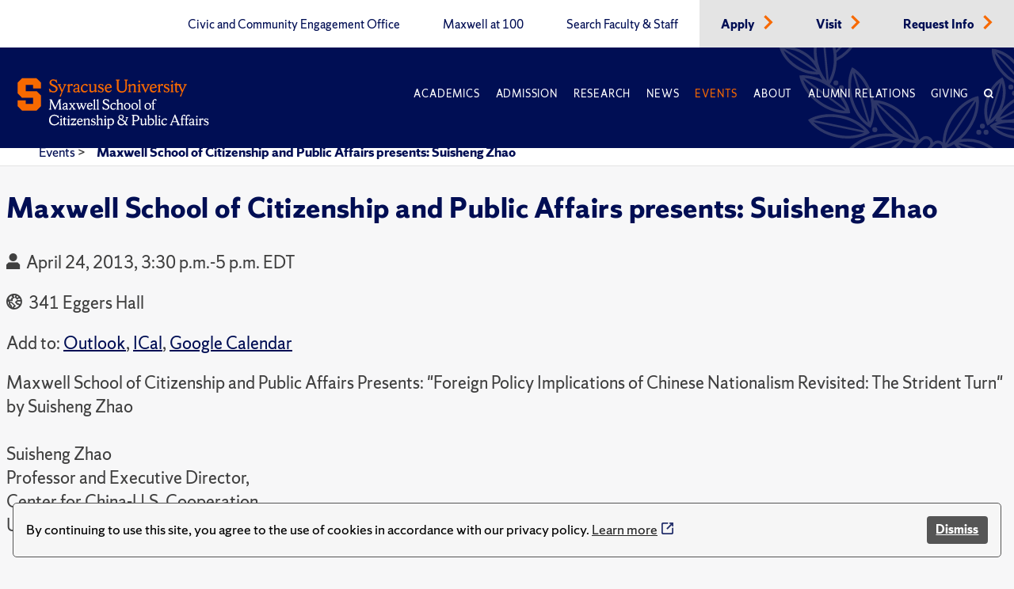

--- FILE ---
content_type: text/html; charset=utf-8
request_url: https://www.maxwell.syr.edu/events/2013/04/24/default-calendar/maxwell-school-of-citizenship-and-public-affairs-presents-suisheng-zhao
body_size: 5816
content:
 <!DOCTYPE html> <html lang="en"> <head> <title>
	Maxwell School of Citizenship and Public Affairs presents: Suisheng Zhao
</title> <meta charset="UTF-8"> <meta name="viewport" content="width=device-width, initial-scale=1"> <link rel="preload" href="https://assets.syracuse.edu/fonts/shermansans-book.woff2" as="font" type="font/woff2" crossorigin> <link rel="preload" href="https://assets.syracuse.edu/fonts/shermansans-book-intl.woff2" as="font" type="font/woff2" crossorigin> <link rel="preload" href="https://assets.syracuse.edu/fonts/shermanserif-bold.woff2" as="font" type="font/woff2" crossorigin> <link rel="preload" href="https://assets.syracuse.edu/fonts/shermanserif-bold-intl.woff2" as="font" type="font/woff2" crossorigin> <link rel="preload" href="https://assets.syracuse.edu/fonts/shermanserif-book.woff2" as="font" type="font/woff2" crossorigin> <link rel="preload" href="https://assets.syracuse.edu/fonts/shermanserif-book-intl.woff2" as="font" type="font/woff2" crossorigin> <link href="/ResourcePackages/PSL/assets/dist/css/dds.min.css?v=1.6.5&amp;package=PSL" rel="stylesheet" type="text/css" /><link href="/ResourcePackages/PSL/assets/dist/css/main.min.css?v=122025&amp;package=PSL" rel="stylesheet" type="text/css" /> <link rel="stylesheet" media="print" href="/ResourcePackages/PSL/assets/dist/css/print.css" /> <link rel="apple-touch-icon" sizes="180x180" href="/apple-touch-icon.png?v=120120"> <link rel="icon" type="image/png" sizes="32x32" href="/favicon-32x32.png?v=120120"> <link rel="icon" type="image/png" sizes="16x16" href="/favicon-16x16.png?v=120120"> <link rel="manifest" href="/site.webmanifest?v=120120"> <link rel="mask-icon" href="/safari-pinned-tab.svg?v=120120" color="#f76900"> <meta name="msapplication-TileColor" content="#f76900"> <meta name="theme-color" content="#ffffff"> <script>
            (function (w, d, s, l, i) {
                w[l] = w[l] || []; w[l].push({
                    'gtm.start':
                        new Date().getTime(), event: 'gtm.js'
                }); var f = d.getElementsByTagName(s)[0],
                    j = d.createElement(s), dl = l != 'dataLayer' ? '&l=' + l : ''; j.async = true; j.src =
                        'https://www.googletagmanager.com/gtm.js?id=' + i + dl; f.parentNode.insertBefore(j, f);
            })(window, document, 'script', 'dataLayer', 'GTM-5FC97GL');
        </script> <script>
            (function (w, d, s, l, i) {
                w[l] = w[l] || []; w[l].push({
                    'gtm.start':
                        new Date().getTime(), event: 'gtm.js'
                }); var f = d.getElementsByTagName(s)[0],
                    j = d.createElement(s), dl = l != 'dataLayer' ? '&l=' + l : ''; j.async = true; j.src =
                        'https://www.googletagmanager.com/gtm.js?id=' + i + dl; f.parentNode.insertBefore(j, f);
            })(window, document, 'script', 'dataLayer', 'GTM-PR7SSV9');
        </script> <script type="text/javascript" src="//script.crazyegg.com/pages/scripts/0078/6959.js" async="async"></script> <script src="/ResourcePackages/PSL/assets/dist/js/cookieconsent.min.js?package=PSL" type="text/javascript" defer></script> <script defer>window.addEventListener("load", function () { window.wpcc.init({ "border": "thin", "corners": "small", "colors": { "popup": { "background": "#f6f6f6", "text": "#000000", "border": "#555555" }, "button": { "background": "#555555", "text": "#ffffff" } }, "position": "bottom", "content": { "message": "By continuing to use this site, you agree to the use of cookies in accordance with our privacy policy.", "button": "Dismiss" } }) });</script> <meta property="og:title" content="Maxwell School of Citizenship and Public Affairs presents: Suisheng Zhao" /><meta property="og:type" content="website" /><meta property="og:url" content="https://www.maxwell.syr.edu/events/2013/04/24/default-calendar/maxwell-school-of-citizenship-and-public-affairs-presents-suisheng-zhao" /><meta property="og:site_name" content="Maxwell School" /><meta name="Generator" content="Sitefinity 15.1.8333.0 DX" /><link rel="canonical" href="https://www.maxwell.syr.edu/events/2013/04/24/default-calendar/maxwell-school-of-citizenship-and-public-affairs-presents-suisheng-zhao" /><meta property="og:image" content="https://www.maxwell.syr.edu/ResourcePackages/PSL/assets/dist/images/MaxwellLogo.png" /><meta property="og:image:width" content="1200" /><meta property="og:image:height" content="630" /><script type="application/json" id="sf-insight-metadata">
	{"contentMetadata":"{\"Id\":\"a83891bd-126d-4a08-999d-1fc46c0caa20\",\"ContentType\":\"Event\",\"Title\":\"Maxwell School of Citizenship and Public Affairs presents: Suisheng Zhao\",\"CanonicalTitle\":\"Maxwell School of Citizenship and Public Affairs presents: Suisheng Zhao\",\"CanonicalUrl\":\"https://www.maxwell.syr.edu/events/2013/04/24/default-calendar/maxwell-school-of-citizenship-and-public-affairs-presents-suisheng-zhao\",\"DefaultLanguage\":\"en\",\"CreatedOn\":\"2021-02-08T22:20:48.673Z\",\"ModifiedOn\":\"2022-02-04T15:08:48.933Z\",\"SiteId\":\"b0c3cec8-0bdc-4a69-8f7a-edd69f405a7d\",\"SiteName\":\"Maxwell School\",\"ModuleName\":\"Events\",\"Hierarchies\":[{\"Id\":\"882cc902-9b2b-4c82-b86c-9714a7c463d5\",\"Title\":\"Calendar\",\"Parent\":{\"Id\":\"04598c39-2cee-4510-92e0-6a7bc4500199\",\"Title\":\"Communications Office Tools\",\"Parent\":{\"Id\":\"e5cd6d69-1543-427b-ad62-688a99f5e7d4\",\"Title\":\"X Archive Categories\"}}},{\"Id\":\"57fa5d5c-3f95-46de-b66b-0c2425afce46\",\"Title\":\"CTIP\",\"Parent\":{\"Id\":\"0b629337-dfe5-4a67-976a-5302e87af7c7\",\"Title\":\"Centers \u0026 Institutes\",\"Parent\":{\"Id\":\"e5cd6d69-1543-427b-ad62-688a99f5e7d4\",\"Title\":\"X Archive Categories\"}}},{\"Id\":\"4abc8f98-cf65-4881-bd39-4c956245d73f\",\"Title\":\"School Calendar\",\"Parent\":{\"Id\":\"1a604262-5415-489d-a3c6-c340bd8e4533\",\"Title\":\"Communications Team **Container**\",\"Parent\":{\"Id\":\"7b7140d7-5992-4505-b450-e93c4e5246ce\",\"Title\":\"Channels\"}}}],\"SFDataProviderName\":\"OpenAccessDataProvider\",\"PageId\":\"b56863a3-6b7b-45dc-ba5a-ef52735fd0a9\",\"PageTitle\":\"Events\",\"PageCanonicalTitle\":\"Events\",\"PageCanonicalUrl\":\"https://www.maxwell.syr.edu/events\"}","videosMetadata":"[]"}
</script><script type="application/json" id="sf-insight-settings">
	{"apiServerUrl":"https://api.insight.sitefinity.com","apiKey":"09818412-2992-c116-0a2c-2c0acf68b6a2","applicationName":"Website","trackingCookieDomain":"","keepDecTrackingCookieOnTrackingConsentRejection":false,"slidingExpirationForTrackingCookie":false,"maxAgeForTrackingCookieInDays":365,"trackYouTubeVideos":true,"crossDomainTrackingEntries":["www.maxwell.syr.edu"],"strategy":"Persist|False","docsHrefTestExpressions":[".*\\/docs\\/.+\\.{1}.+((\\?|\\\u0026)sfvrsn=.+){1}$",".+((\\?|\\\u0026)sf_dm_key=.+){1}$"],"sessionLengthInMinutes":30,"trackVimeoVideos":true,"useSecureCookies":true}
</script><script type="text/javascript" src="/WebResource.axd?d=[base64]&amp;t=638809129020000000">

</script><script src="https://cdn.insight.sitefinity.com/sdk/sitefinity-insight-client.min.3.1.35.js" crossorigin="" async="async">

</script></head> <body> <noscript> <iframe src="https://www.googletagmanager.com/ns.html?id=GTM-5FC97GL"
                    height="0" width="0" style="display:none;visibility:hidden"></iframe> </noscript> <noscript> <iframe src="https://www.googletagmanager.com/ns.html?id=GTM-PR7SSV9"
                    height="0" width="0" style="display:none;visibility:hidden"></iframe> </noscript> <script src="/ScriptResource.axd?d=6DQe8ARl7A9TiuWej5ttCi5aB00J2zp1yPDQbQ07JlmebJn18m5-EHjKoU9_AJMGpwi_yQnTtrkgoTaDSfKEHgIFUlLKzZ4zex6wnEIQjD7d4qDEjAVxn7nwpHr7JxAuhiSQBlUF4hLS6vCOnqYXrsLnZR2hU6nFQ4Uw-3MT7sFKqtZjjowGXnm3AJN9RnkP0&amp;t=2d10166" type="text/javascript"></script><script src="/ScriptResource.axd?d=dJqyoTStQGFGCcNtOAFUcg82EQbrAiwO3EH5LPAhdaZ4Twm5r7tlg6KYDaniForTjaVq7YQfoQXHXa8xrVjhZhOwzrvgpHjbqAl6JZndeg2kQ4g8kIoftdPXaMaZGBrQQpCb3ngcoUmerP4fPRflbWHUvtufO04KNeFoWyGbRO7VCaXrjeqNx84LpZQpDVII0&amp;t=2d10166" type="text/javascript"></script> <a id="header-skip-header" href="#content" class="skip-to-content" tabindex="1">Skip to content</a> <!-- Begin navbar --> <nav class="header" id="pageNav"> <!-- Crown menu above main navigation --> <div class="top-nav-wrap"> <div class="wrap"> <div class="top-navigation"> 



<ul class="menu is-thin">

    <li>
        <a class="" href="/civic-and-community-engagement-office" target="_self" data-ga-event-category="primary-nav-sitewide" data-ga-event-action="click" data-ga-event-label="civic and community engagement office">
            Civic and Community Engagement Office
        </a>
    </li>
    <li>
        <a class="" href="/centennial" target="_self" data-ga-event-category="primary-nav-sitewide" data-ga-event-action="click" data-ga-event-label="maxwell at 100">
            Maxwell at 100
        </a>
    </li>
    <li>
        <a class="" href="/directory" target="_self" data-ga-event-category="primary-nav-sitewide" data-ga-event-action="click" data-ga-event-label="search faculty &amp; staff">
            Search Faculty &amp; Staff
        </a>
    </li>
    <li class='alt'>
        <a class="" href="/apply" target="_self" data-ga-event-category="primary-nav-sitewide" data-ga-event-action="click" data-ga-event-label="apply">
            Apply
        </a>
            <span class="icon-right text-orange"><i class="icon-chevron-right"></i></span>
    </li>
    <li class='alt'>
        <a class="" href="/visit" target="_self" data-ga-event-category="primary-nav-sitewide" data-ga-event-action="click" data-ga-event-label="visit">
            Visit
        </a>
            <span class="icon-right text-orange"><i class="icon-chevron-right"></i></span>
    </li>
    <li class='alt'>
        <a class="" href="/request-info" target="_self" data-ga-event-category="primary-nav-sitewide" data-ga-event-action="click" data-ga-event-label="request info">
            Request Info
        </a>
            <span class="icon-right text-orange"><i class="icon-chevron-right"></i></span>
    </li>
</ul>







 </div> </div> </div> <!-- End crown menu --> <!-- Begin main navigation --> <div class="navigation"> <div class="wrap"> <div class="logo-wrap"> <a href="/"> <img class="desktop-image" src="/lib/assets/images/syr_maxwell_logo-01.svg" alt="Maxwell School Homepage" /> <img class="mobile-image" src="/lib/assets/images/syracuse-s.png" alt="Maxwell School Homepage" width="30" height="41" /> </a> </div> <a class="nav-toggle toggle" id="mobileToggle" href="#" aria-label="Navigation" aria-expanded="false" data-ga-event-category="primary-nav-sitewide" data-ga-event-action="expand" data-ga-event-label="mobile-menu"> <span class="menu-line"> <span class="menu-line-inner"></span> </span> </a> <div class="nav-wrap"> <div class="navigation-menu"> 



<ul id="primaryMenu" class="menu is-thin is-caps">
    <li class="nav-dropdown">
        <a href="/academics" target="_self" class="with-dropdown dropdown-toggle " data-ga-event-category="primary-nav-sitewide" data-ga-event-action="click" data-ga-event-label="academics" >Academics</a>

            <button type="button" class="mobile-dropdown-toggle" href="#" aria-expanded="false" data-ga-event-category="primary-nav-sitewide" data-ga-event-action="expand" data-ga-event-label="academics"><span class="icon-down"><i class="icon-chevron-down"><span class="sr-only">Expand or collapse menu</span></i></span></button>
            <ul class="research-dropdown dropdown-wrap">
                    <li><a href="/academics/undergraduate-study" class="with-dropdown" data-ga-event-category="primary-nav-sitewide" data-ga-event-action="click" data-ga-event-label="undergraduate study">Undergraduate Study</a></li>
                    <li><a href="/academics/graduate-study" class="with-dropdown" data-ga-event-category="primary-nav-sitewide" data-ga-event-action="click" data-ga-event-label="graduate study">Graduate Study</a></li>
                    <li><a href="/academics/certificates-of-advanced-study" class="with-dropdown" data-ga-event-category="primary-nav-sitewide" data-ga-event-action="click" data-ga-event-label="certificates of advanced study">Certificates of Advanced Study</a></li>
                    <li><a href="/academics/maxwell-in-washington" class="with-dropdown" data-ga-event-category="primary-nav-sitewide" data-ga-event-action="click" data-ga-event-label="maxwell-in-washington">Maxwell-in-Washington</a></li>
                    <li><a href="/academics/next-generation-leadership-corps" class="with-dropdown" data-ga-event-category="primary-nav-sitewide" data-ga-event-action="click" data-ga-event-label="next generation leadership corps">Next Generation Leadership Corps</a></li>
                    <li><a href="/academics/non-degree-programs-and-short-format-courses" class="with-dropdown" data-ga-event-category="primary-nav-sitewide" data-ga-event-action="click" data-ga-event-label="non-degree programs and short-format courses">Non-Degree Programs and Short-Format Courses</a></li>
                    <li><a href="/academics/opportunities-for-veterans-and-military" class="with-dropdown" data-ga-event-category="primary-nav-sitewide" data-ga-event-action="click" data-ga-event-label="opportunities for veterans and military">Opportunities for Veterans and Military</a></li>
                    <li><a href="/academics/workplace-training" class="with-dropdown" data-ga-event-category="primary-nav-sitewide" data-ga-event-action="click" data-ga-event-label="workplace training">Workplace Training</a></li>
                    <li><a href="/academics/departments" class="with-dropdown" data-ga-event-category="primary-nav-sitewide" data-ga-event-action="click" data-ga-event-label="departments">Departments</a></li>
            </ul>
    </li>
    <li class="nav-dropdown">
        <a href="/admissions-financial-aid" target="_self" class="with-dropdown dropdown-toggle " data-ga-event-category="primary-nav-sitewide" data-ga-event-action="click" data-ga-event-label="admission" >Admission</a>

            <button type="button" class="mobile-dropdown-toggle" href="#" aria-expanded="false" data-ga-event-category="primary-nav-sitewide" data-ga-event-action="expand" data-ga-event-label="admission"><span class="icon-down"><i class="icon-chevron-down"><span class="sr-only">Expand or collapse menu</span></i></span></button>
            <ul class="research-dropdown dropdown-wrap">
                    <li><a href="/admissions-financial-aid/undergraduate-admission-financial-aid" class="with-dropdown" data-ga-event-category="primary-nav-sitewide" data-ga-event-action="click" data-ga-event-label="undergraduate admission &amp; financial aid">Undergraduate Admission &amp; Financial Aid</a></li>
                    <li><a href="/admissions-financial-aid/graduate-admission-financial-aid" class="with-dropdown" data-ga-event-category="primary-nav-sitewide" data-ga-event-action="click" data-ga-event-label="graduate admission &amp; financial aid">Graduate Admission &amp; Financial Aid</a></li>
                    <li><a href="/admissions-financial-aid/non-degree-programs-executive-training" class="with-dropdown" data-ga-event-category="primary-nav-sitewide" data-ga-event-action="click" data-ga-event-label="non-degree program admission">Non-Degree Program Admission</a></li>
            </ul>
    </li>
    <li class="nav-dropdown">
        <a href="/research" target="_self" class="with-dropdown dropdown-toggle " data-ga-event-category="primary-nav-sitewide" data-ga-event-action="click" data-ga-event-label="research" >Research</a>

            <button type="button" class="mobile-dropdown-toggle" href="#" aria-expanded="false" data-ga-event-category="primary-nav-sitewide" data-ga-event-action="expand" data-ga-event-label="research"><span class="icon-down"><i class="icon-chevron-down"><span class="sr-only">Expand or collapse menu</span></i></span></button>
            <ul class="research-dropdown dropdown-wrap">
                    <li><a href="/research/centers-institutes" class="with-dropdown" data-ga-event-category="primary-nav-sitewide" data-ga-event-action="click" data-ga-event-label="centers &amp; institutes">Centers &amp; Institutes</a></li>
                    <li><a href="/research/books" class="with-dropdown" data-ga-event-category="primary-nav-sitewide" data-ga-event-action="click" data-ga-event-label="faculty books">Faculty Books</a></li>
                    <li><a href="/research/publications" class="with-dropdown" data-ga-event-category="primary-nav-sitewide" data-ga-event-action="click" data-ga-event-label="research publications">Research Publications</a></li>
            </ul>
    </li>
    <li class="nav-dropdown">
        <a href="/news" target="_self" class="with-dropdown dropdown-toggle " data-ga-event-category="primary-nav-sitewide" data-ga-event-action="click" data-ga-event-label="news" >News</a>

            <button type="button" class="mobile-dropdown-toggle" href="#" aria-expanded="false" data-ga-event-category="primary-nav-sitewide" data-ga-event-action="expand" data-ga-event-label="news"><span class="icon-down"><i class="icon-chevron-down"><span class="sr-only">Expand or collapse menu</span></i></span></button>
            <ul class="research-dropdown dropdown-wrap">
                    <li><a href="/news/subscribe-for-updates" class="with-dropdown" data-ga-event-category="primary-nav-sitewide" data-ga-event-action="click" data-ga-event-label="subscribe for updates">Subscribe for Updates</a></li>
            </ul>
    </li>
    <li class="nav-dropdown">
        <a href="/events" target="_self" class="with-dropdown dropdown-toggle active" data-ga-event-category="primary-nav-sitewide" data-ga-event-action="click" data-ga-event-label="events" >Events</a>

    </li>
    <li class="nav-dropdown">
        <a href="/about" target="_self" class="with-dropdown dropdown-toggle " data-ga-event-category="primary-nav-sitewide" data-ga-event-action="click" data-ga-event-label="about" >About</a>

            <button type="button" class="mobile-dropdown-toggle" href="#" aria-expanded="false" data-ga-event-category="primary-nav-sitewide" data-ga-event-action="expand" data-ga-event-label="about"><span class="icon-down"><i class="icon-chevron-down"><span class="sr-only">Expand or collapse menu</span></i></span></button>
            <ul class="research-dropdown dropdown-wrap">
                    <li><a href="/about/school-leadership" class="with-dropdown" data-ga-event-category="primary-nav-sitewide" data-ga-event-action="click" data-ga-event-label="school leadership">School Leadership</a></li>
                    <li><a href="/about/partnerships" class="with-dropdown" data-ga-event-category="primary-nav-sitewide" data-ga-event-action="click" data-ga-event-label="partnerships">Partnerships</a></li>
            </ul>
    </li>
    <li class="nav-dropdown">
        <a href="/alumni-relations" target="_self" class="with-dropdown dropdown-toggle " data-ga-event-category="primary-nav-sitewide" data-ga-event-action="click" data-ga-event-label="alumni relations" >Alumni Relations</a>

            <button type="button" class="mobile-dropdown-toggle" href="#" aria-expanded="false" data-ga-event-category="primary-nav-sitewide" data-ga-event-action="expand" data-ga-event-label="alumni relations"><span class="icon-down"><i class="icon-chevron-down"><span class="sr-only">Expand or collapse menu</span></i></span></button>
            <ul class="research-dropdown dropdown-wrap">
                    <li><a href="/alumni-relations/perspective-magazine" class="with-dropdown" data-ga-event-category="primary-nav-sitewide" data-ga-event-action="click" data-ga-event-label="perspective magazine">Perspective Magazine</a></li>
            </ul>
    </li>
    <li class="nav-dropdown">
        <a href="/giving" target="_self" class="with-dropdown dropdown-toggle " data-ga-event-category="primary-nav-sitewide" data-ga-event-action="click" data-ga-event-label="giving" >Giving</a>

    </li>
    <li class="nav-search nav-search">
        <a href="#" aria-labelledby="searchId" aria-controls="searchBox" aria-expanded="false" id="searchNav" data-ga-event-category="primary-nav-sitewide" data-ga-event-action="click" data-ga-event-label="search">
            <span class="icon">
                <i class="icon-search"></i>
            </span>
        </a>
    </li>
</ul>








<ul class="menu is-thin secondaryMenuMobile">

    <li>
        <a class="" href="/civic-and-community-engagement-office" target="_self" data-ga-event-category="primary-nav-sitewide" data-ga-event-action="click" data-ga-event-label="civic and community engagement office">
            Civic and Community Engagement Office
        </a>
    </li>
    <li>
        <a class="" href="/centennial" target="_self" data-ga-event-category="primary-nav-sitewide" data-ga-event-action="click" data-ga-event-label="maxwell at 100">
            Maxwell at 100
        </a>
    </li>
    <li>
        <a class="" href="/directory" target="_self" data-ga-event-category="primary-nav-sitewide" data-ga-event-action="click" data-ga-event-label="search faculty &amp; staff">
            Search Faculty &amp; Staff
        </a>
    </li>
    <li class='alt'>
        <a class="" href="/apply" target="_self" data-ga-event-category="primary-nav-sitewide" data-ga-event-action="click" data-ga-event-label="apply">
            Apply
        </a>
            <span class="icon-right text-orange"><i class="icon-chevron-right"></i></span>
    </li>
    <li class='alt'>
        <a class="" href="/visit" target="_self" data-ga-event-category="primary-nav-sitewide" data-ga-event-action="click" data-ga-event-label="visit">
            Visit
        </a>
            <span class="icon-right text-orange"><i class="icon-chevron-right"></i></span>
    </li>
    <li class='alt'>
        <a class="" href="/request-info" target="_self" data-ga-event-category="primary-nav-sitewide" data-ga-event-action="click" data-ga-event-label="request info">
            Request Info
        </a>
            <span class="icon-right text-orange"><i class="icon-chevron-right"></i></span>
    </li>
</ul>





 </div> </div> <a class="search-toggle nav-search" href="#" aria-label="Search" id="mobileSearch" aria-expanded="false" data-ga-event-category="primary-nav-sitewide" data-ga-event-action="click" data-ga-event-label="search"> <span class="icon"><i class="icon-search"></i></span> </a> <div id="searchBox" aria-hidden="true" class="search-wrap"> 


<form class="search-form">
    <label id="searchId" for="SearchTextBoxId-1">Search</label>
    <div class="field-wrap sf-search-input-wrapper" role="search">
        <input type="search" aria-label="Search" title="Search input" placeholder="Search" id="SearchTextBoxId-1" value="" />
        <button class="search-button" aria-labelledby="searchId" id="SearchButtonId-1" >
            <span class="icon">
                <i class="icon-search"></i>
            </span>
        </button>
    </div>
    <input type="hidden" data-sf-role="resultsUrl" value="/search" />
    <input type="hidden" data-sf-role="indexCatalogue" value="site-search" />
    <input type="hidden" data-sf-role="wordsMode" value="AllWords" />
    <input type="hidden" data-sf-role="disableSuggestions" value='true' />
    <input type="hidden" data-sf-role="minSuggestionLength" value="3" />
    <input type="hidden" data-sf-role="suggestionFields" value="Title,Content" />
    <input type="hidden" data-sf-role="language" value="en" />
    <input type="hidden" data-sf-role="siteId" value="b0c3cec8-0bdc-4a69-8f7a-edd69f405a7d" />
    <input type="hidden" data-sf-role="suggestionsRoute" value="/restapi/search/suggestions" />
    <input type="hidden" data-sf-role="searchTextBoxId" value='#SearchTextBoxId-1' />
    <input type="hidden" data-sf-role="searchButtonId" value='#SearchButtonId-1' />
</form>



 </div> </div> <div id="orange-alert" class="background-orange-dark flex-grid font-size-9 display-none" style="min-height:70px;"> <div class="flex-grid flex-grid-item"> <div class="flex-self-center flex-grid-item-2 text-align-right font-size-7"><span class='icon-exclamation-circle'></span></div> <div class="orange-alert-message flex-self-center flex-grid-item">Orange Alert: This is a test of the S U ORANGE ALERT. This is only a test. There is no need to respond to this message.</div> </div> <div class="flex-self-center flex-grid-item-2 font-size-7 hide-lg hide-xl"><button id="orange-alert-dismiss" class="button button-primary"><span class='icon-times sr-only'>Close</span></button></div> </div> </div> <!-- End Navigation here --> </nav> <!-- End navbar --> <div class="body"> <!-- Inner page breadcrumb module --> <div class="flex-container inner-page-breadcrumbs"> <div class="flex-grid"> <div class="col-12"> 



    <ul>
                <li><a href="/events">Events </a> > </li>
                <li aria-current="page"><a class="active" href="">Maxwell School of Citizenship and Public Affairs presents: Suisheng Zhao</a></li>
    </ul>



    <script type="application/ld+json">{"@context":"https://schema.org","@type":"BreadcrumbList","itemListElement":[{"@type":"ListItem","position":1,"name":"Events","item":"https://www.maxwell.syr.edu/events"},{"@type":"ListItem","position":2,"name":"Maxwell School of Citizenship and Public Affairs presents: Suisheng Zhao"}]}</script>
 </div> </div> </div> <!-- End inner page breadcrumbs --> <main id="content"> 




<div class="flex-container-xl flex-container-center event-detail">
    <div class="margin-left-2-xs">
        <h1 class="sf-event-title">
            <span >Maxwell School of Citizenship and Public Affairs presents: Suisheng Zhao</span>
        </h1>
        <span class="sf-event-type" style="background: #C0C0C0"></span>

            <p>
                <span class="icon-calendar margin-right-1"></span>
                <time>April 24, 2013, 3:30 p.m.-5 p.m. EDT</time>
            </p>
        
            <p>
                <address class="font-size-9">
                    <span class="icon-globe margin-right-1"></span>
                    341 Eggers Hall
                </address>
            </p>
                    <p>
                <span>Add to:</span>
                <a href="/Sitefinity/Public/Services/ICalanderService/file.ics/?id=008bf772-2716-4259-b81a-21c91521f977&amp;provider=&amp;uiculture=en" target="_blank" class="no-icon">Outlook</a>,
                <a href="/Sitefinity/Public/Services/ICalanderService/file.ics/?id=008bf772-2716-4259-b81a-21c91521f977&amp;provider=&amp;uiculture=en" target="_blank" class="no-icon">ICal</a>,
                <a href="http://www.google.com/calendar/event?action=TEMPLATE&amp;text=Maxwell+School+of+Citizenship+and+Public+Affairs+presents%3a+Suisheng+Zhao&amp;dates=20130424T193000Z/20130424T210000Z&amp;location=&amp;sprop=website:https://www.maxwell.syr.edu&amp;sprop=name:Maxwell+School+of+Citizenship+and+Public+Affairs+presents%3a+Suisheng+Zhao&amp;details=Maxwell+School+of+Citizenship+and+Public+Affairs+Presents%3a+%22Foreign+Policy+Implications+of+Chinese+Nationalism+Revisited%3a+The+Strident+Turn%22+by+Suisheng+ZhaoSuisheng+ZhaoProfessor+and+Executive+Director%2cCenter+for+China-U.S.+CooperationUniversity+of+Denver&amp;recur=" target="_blank" rel="noopener" class="no-icon">Google Calendar</a>
            </p>

            <div class="paragraph-style">Maxwell School of Citizenship and Public Affairs Presents: "Foreign Policy Implications of Chinese Nationalism Revisited: The Strident Turn" by Suisheng Zhao<br><br>Suisheng Zhao<br>Professor and Executive Director,<br>Center for China-U.S. Cooperation<br>University of Denver<br><br></div>
                                        <hr />
        <div class="event-detail-columns">
                        
            <div>
                <h2>Open to</h2>
                    <p>Public</p>
            </div>
            
            
            <div>
                <h2>Contact</h2>
                <p>


                </p>

            </div>

            <div>
                <h2>Accessibility</h2>
                    <p>Contact  to request accommodations</p>
            </div>
        </div>

    </div>

</div><div data-sf-element="Row" class="orange-divider background-orange"><br></div> </main> </div> <div>


</div> <!-- Begin footer --> <footer class="background-blue"> <div class="wrap"> <div class="footer-menu-wrap"> <div class="flex-container"> <div class="flex-grid"> <div class="col-md-12 col-lg-3"> <!-- Footer logo --> <div class="footer-logo"> 

<div >
    <div class="sfContentBlock sf-Long-text" ><img src="/images/default-source/default-album/su-seal.svg?sfvrsn=4f066a3_5" alt="Syracuse University Seal" title="su-seal" data-displaymode="Original" width="165" height="165"></div>
</div> </div> </div> <!-- End footer logo --> <!-- Quick links module --> <div class="col-xs-12 col-md-8 col-lg-6"> 

<div >
    <div class="sfContentBlock sf-Long-text" ><div class="quick-links flex-container"><div class="flex-grid"><div class="col-12"><p class="font-size-10"><strong>Maxwell Quick Links:</strong></p></div><div class="col-xs-12 col-md-6"><ul class="font-size-10"><li><a target="_blank" href="https://answers.syr.edu/x/thPLBw">Answers</a></li><li><a href="https://thecollege.syr.edu/student-success/" class="no-icon" target="_blank">Undergraduate Advising</a></li><li><a href="/palmer-career-center" class="no-icon">Graduate Career Advising</a></li></ul></div><div class="col-xs-12 col-md-6"><ul class="font-size-10 secondary-list"><li><a href="/giving" class="no-icon">Support Maxwell</a></li><li><a href="/alumni-relations" class="no-icon">Alumni Relations</a></li><li><a href="https://ict.syr.edu" class="no-icon" target="_blank">Maxwell Computing Support</a></li></ul></div></div></div></div>
</div> </div> <!-- End quick links module --> <!-- Address and social icons module --> <div class="col-xs-12 col-md-4 col-lg-3"> <!-- Address container --> <div class="footer-address"> 

<div >
    <div class="sfContentBlock sf-Long-text" ><br><address class="text-white" data-sf-ec-immutable=""><p><strong>Maxwell School of Citizenship and Public Affairs</strong></p><p><a href="https://goo.gl/maps/yg39YuXmPXCUd2qF6" target="_blank" class="no-icon">200 Eggers Hall</a></p><p><a href="https://goo.gl/maps/yg39YuXmPXCUd2qF6" target="_blank" class="no-icon">Syracuse, NY 13244-1020</a></p><p><a href="tel:315.443.2252">315.443.2252</a></p></address></div>
</div> </div> <!-- End address container --> <!-- Social icons container --> <div class="social-icons"> 

<div >
    <div class="sfContentBlock sf-Long-text" ><div class="social-icons"><div class="bluesky"><a href="https://bsky.app/profile/maxwellsu.bsky.social" target="_blank"><img alt="Bluesky" src="/images/default-source/default-album/bluesky20x20.png?sfvrsn=6b0217de_1" sf-size="1302"></a></div><div class="facebook"><a href="https://www.facebook.com/Maxwell.School/" target="_blank"><img src="/images/default-source/default-album/facebook-icon.png?sfvrsn=b970d8d9_5" height="20" title="facebook" data-displaymode="Original" alt="Facebook" width="10"></a>
 </div><div class="instagram"><a href="https://www.instagram.com/maxwellschoolsu/" target="_blank"><img src="/images/default-source/default-album/instagram-icon.png?sfvrsn=864ad212_5" height="19" width="19" alt="Instagram"></a>
 </div><div class="linkedin"><a href="https://www.linkedin.com/school/syracuse-university---maxwell-school/" target="_blank"><img src="/images/default-source/default-album/linkedin-icon.png?sfvrsn=4f77c200_5" height="44" title="linkedin" data-displaymode="Original" alt="LinkedIn" width="44"></a>
 </div><div class="twitter"><a href="https://twitter.com/MaxwellSU/" target="_blank"><img src="/images/default-source/default-album/x.png?sfvrsn=320b2d2d_1" alt="X (twitter)" sf-size="1539"></a>
 </div><div class="youtube"><a href="https://www.youtube.com/user/maxwellschool/" target="_blank"><img src="/images/default-source/default-album/youtube-icon.png?sfvrsn=859ecace_5" height="15" title="youtube" data-displaymode="Original" alt="Youtube" width="20"></a>
 </div></div></div>
</div> </div> <!-- End social icons container --> </div> <!-- End address and social icons module --> </div> </div> </div> </div> <!-- Footer light blue container --> <div class="footer-navigation"> <div class="footer-menu"> <div class="flex-container"> <div class="flex-grid"> 

<div >
    <div class="sfContentBlock sf-Long-text" ><ul><li><a href="https://www.syracuse.edu/academics/calendars/academic-year/" class="no-icon" target="_blank">Academic Calendar</a></li><li><a href="https://www.syracuse.edu/life/accessibility-diversity/accessible-syracuse/" class="no-icon" target="_blank">Accessibility</a></li><li><a href="https://www.syracuse.edu/about/contact/emergencies/" class="no-icon" target="_blank">Emergencies</a></li><li><a href="https://www.syracuse.edu/about/map/" class="no-icon" target="_blank">Maps &amp; Directions</a></li><li><a href="https://myslice.syr.edu/" class="no-icon" target="_blank">MySlice</a></li><li><a href="https://www.syracuse.edu/about/site/privacy-policy/" class="no-icon" target="_blank">Privacy</a></li><li><a href="https://www.syracuse.edu/" class="no-icon" target="_blank">Syracuse U</a></li></ul></div>
</div> </div> </div> </div> </div> <!-- End light blue container --> <!-- Copyright module --> <div class="footer-copyright container-xxl margin-x-auto"> 

<div >
    <div class="sfContentBlock sf-Long-text" ><p class="text-white">© Syracuse University. <span class="is-italics">Knowledge crowns those who seek her.</span></p></div>
</div> </div> <!-- End copyright module --> </footer> <script src="/ResourcePackages/PSL/assets/dist/js/hero.js?package=PSL" type="text/javascript"></script><script src="/ResourcePackages/PSL/assets/dist/js/nav.js?v=052314&amp;package=PSL" type="text/javascript"></script><script src="/ResourcePackages/PSL/assets/dist/js/orangealert.js?package=PSL" type="text/javascript"></script><script src="/Frontend-Assembly/Telerik.Sitefinity.Frontend.Search/Mvc/Scripts/SearchBox/Search-box.min.js?package=PSL&amp;v=ODM4MTUyMTAy" type="text/javascript"></script><script type="application/json" id="PersonalizationTracker">
	{"IsPagePersonalizationTarget":false,"IsUrlPersonalizationTarget":false,"PageId":"b56863a3-6b7b-45dc-ba5a-ef52735fd0a9"}
</script><script type="text/javascript" src="/WebResource.axd?d=[base64]&amp;t=638809129660000000">

</script> </body> </html>


--- FILE ---
content_type: text/css
request_url: https://www.maxwell.syr.edu/ResourcePackages/PSL/assets/dist/css/dds.min.css?v=1.6.5&package=PSL
body_size: 22197
content:
@font-face{font-family:"ShermanSerif";src:url("https://assets.syracuse.edu/fonts/shermanserif-book.woff2") format("woff2"),url("https://assets.syracuse.edu/fonts/shermanserif-book.woff") format("woff"),url("https://assets.syracuse.edu/fonts/shermanserif-book.eot") format("embedded-opentype");font-weight:normal;font-style:normal;font-display:swap;unicode-range:U+0020-007F,U+00A9,U+00AE,U+2013-201D}@font-face{font-family:"ShermanSerif";src:url("https://assets.syracuse.edu/fonts/shermanserif-book-intl.woff2") format("woff2"),url("https://assets.syracuse.edu/fonts/shermanserif-book-intl.woff") format("woff"),url("https://assets.syracuse.edu/fonts/shermanserif-book-intl.eot") format("embedded-opentype");font-weight:normal;font-style:normal;font-display:swap;unicode-range:U+00A0-00A8,U+00C0-024F,U+201E-2026}@font-face{font-family:"ShermanSerif";src:url("https://assets.syracuse.edu/fonts/shermanserif-bold.woff2") format("woff2"),url("https://assets.syracuse.edu/fonts/shermanserif-bold.woff") format("woff"),url("https://assets.syracuse.edu/fonts/shermanserif-bold.eot") format("embedded-opentype");font-weight:bold;font-style:normal;font-display:swap;unicode-range:U+0020-007F,U+00A9,U+00AE,U+2013-201D}@font-face{font-family:"ShermanSerif";src:url("https://assets.syracuse.edu/fonts/shermanserif-bold-intl.woff2") format("woff2"),url("https://assets.syracuse.edu/fonts/shermanserif-bold-intl.woff") format("woff"),url("https://assets.syracuse.edu/fonts/shermanserif-bold-intl.eot") format("embedded-opentype");font-weight:bold;font-style:normal;font-display:swap;unicode-range:U+00A0-00A8,U+00C0-024F,U+201E-2026}@font-face{font-family:"ShermanSans";src:url("https://assets.syracuse.edu/fonts/shermansans-book.woff2") format("woff2"),url("https://assets.syracuse.edu/fonts/shermansans-book.woff") format("woff"),url("https://assets.syracuse.edu/fonts/shermansans-book.eot") format("embedded-opentype");font-weight:normal;font-style:normal;font-display:swap;unicode-range:U+0020-007F,U+00A9,U+00AE,U+2013-201D}@font-face{font-family:"ShermanSans";src:url("https://assets.syracuse.edu/fonts/shermansans-book-intl.woff2") format("woff2"),url("https://assets.syracuse.edu/fonts/shermansans-book-intl.woff") format("woff"),url("https://assets.syracuse.edu/fonts/shermansans-book-intl.eot") format("embedded-opentype");font-weight:normal;font-style:normal;font-display:swap;unicode-range:U+00A0-00A8,U+00C0-024F,U+201E-2026}@font-face{font-family:"ShermanSans";src:url("https://assets.syracuse.edu/fonts/shermansans-bold.woff2") format("woff2"),url("https://assets.syracuse.edu/fonts/shermansans-bold.woff") format("woff"),url("https://assets.syracuse.edu/fonts/shermansans-bold.eot") format("embedded-opentype");font-weight:bold;font-style:normal;font-display:swap;unicode-range:U+0020-007F,U+00A9,U+00AE,U+2013-201D}@font-face{font-family:"ShermanSans";src:url("https://assets.syracuse.edu/fonts/shermansans-bold-intl.woff2") format("woff2"),url("https://assets.syracuse.edu/fonts/shermansans-bold-intl.woff") format("woff"),url("https://assets.syracuse.edu/fonts/shermansans-bold-intl.eot") format("embedded-opentype");font-weight:bold;font-style:normal;font-display:swap;unicode-range:U+00A0-00A8,U+00C0-024F,U+201E-2026}@font-face{font-family:"orange-icons";src:url("https://fastly.cdn.syracuse.edu/fonts/orange-icons.woff2"),url("https://fastly.cdn.syracuse.edu/fonts/orange-icons.woff") format("woff"),url("https://fastly.cdn.syracuse.edu/fonts/orange-icons.ttf") format("truetype"),url("https://fastly.cdn.syracuse.edu/fonts/orange-icons.eot") format("embedded-opentype"),url("https://fastly.cdn.syracuse.edu/fonts/orange-icons.svg") format("svg");font-weight:normal;font-style:normal;font-display:block}@font-face{font-family:"Syracuse Block Cnd Reg";src:url("https://fastly.cdn.syracuse.edu/fonts/SyracuseBlockCondensed-Regular.woff2") format("woff2"),url("https://fastly.cdn.syracuse.edu/fonts/SyracuseBlockCondensed-Regular.woff") format("woff"),url("https://fastly.cdn.syracuse.edu/fonts/SyracuseBlockCondensed-Regular.eot") format("embedded-opentype");font-weight:normal;font-style:normal;font-display:swap}@font-face{font-family:"Syracuse Block Cnd Med";src:url("https://fastly.cdn.syracuse.edu/fonts/SyracuseBlockCondensed-Medium.woff2") format("woff2"),url("https://fastly.cdn.syracuse.edu/fonts/SyracuseBlockCondensed-Medium.woff") format("woff"),url("https://fastly.cdn.syracuse.edu/fonts/SyracuseBlockCondensed-Medium.eot") format("embedded-opentype");font-weight:normal;font-style:normal;font-display:swap}@font-face{font-family:"Syracuse Block Cnd Bold";src:url("https://fastly.cdn.syracuse.edu/fonts/SyracuseBlockCondensed-Bold.woff2") format("woff2"),url("https://fastly.cdn.syracuse.edu/fonts/SyracuseBlockCondensed-Bold.woff") format("woff"),url("https://fastly.cdn.syracuse.edu/fonts/SyracuseBlockCondensed-Bold.eot") format("embedded-opentype");font-weight:bold;font-style:normal;font-display:swap}@font-face{font-family:"Syracuse Block Cnd Hvy";src:url("https://fastly.cdn.syracuse.edu/fonts/SyracuseBlockCondensed-Heavy.woff2") format("woff2"),url("https://fastly.cdn.syracuse.edu/fonts/SyracuseBlockCondensed-Heavy.woff") format("woff"),url("https://fastly.cdn.syracuse.edu/fonts/SyracuseBlockCondensed-Heavy.eot") format("embedded-opentype");font-weight:bold;font-style:normal;font-display:swap}@font-face{font-family:"Syracuse Block Cnd Blk";src:url("https://fastly.cdn.syracuse.edu/fonts/SyracuseBlockCondensed-Black.woff2") format("woff2"),url("https://fastly.cdn.syracuse.edu/fonts/SyracuseBlockCondensed-Black.woff") format("woff"),url("https://fastly.cdn.syracuse.edu/fonts/SyracuseBlockCondensed-Black.eot") format("embedded-opentype");font-weight:bold;font-style:normal;font-display:swap}[class^=icon-],[class*=" icon-"]{font-family:"orange-icons" !important;speak:never;font-style:normal;font-weight:normal;font-variant:normal;text-transform:none;line-height:1;-webkit-font-smoothing:antialiased;-moz-osx-font-smoothing:grayscale}.icon-flag-us-design::before{content:"\e957"}.icon-graduate-award-design::before{content:"\e955"}.icon-award-design::before{content:"\e956"}.icon-microscope-design::before{content:"\e954"}.icon-calendar-design::before{content:"\e951"}.icon-laptop-design::before{content:"\e952"}.icon-globe-design::before{content:"\e953"}.icon-location-design::before{content:"\e950"}.icon-external-link::before{content:"\e94e"}.icon-cookie::before{content:"\e94f"}.icon-sliders-open-v::before{content:"\e94c"}.icon-sliders-open::before{content:"\e94d"}.icon-sliders-solid::before{content:"\e94b"}.icon-checklist-design::before{content:"\e94a"}.icon-gift-design::before{content:"\e949"}.icon-information-design::before{content:"\e948"}.icon-exclamation-circle-solid::before{content:"\e947"}.icon-exclamation-point::before{content:"\e946"}.icon-donate-gift::before{content:"\e945"}.icon-clipboard-checked::before{content:"\e944"}.icon-map-marker::before{content:"\e943"}.icon-information::before{content:"\e942"}.icon-eye::before{content:"\e941"}.icon-github::before{content:"\e940"}.icon-disk::before{content:"\e93f"}.icon-clock::before{content:"\e93e"}.icon-instagram::before{content:"\e93d"}.icon-paper-airplane::before{content:"\e93c"}.icon-laptop-code::before{content:"\e93b"}.icon-arrow-up::before{content:"\e93a"}.icon-arrow-left::before{content:"\e939"}.icon-desktop-solid::before{content:"\e938"}.icon-sign-out::before{content:"\e937"}.icon-play::before{content:"\e936"}.icon-pause::before{content:"\e935"}.icon-testtube::before{content:"\e934"}.icon-comment-active::before{content:"\e933"}.icon-grad-cap::before{content:"\e932"}.icon-globe::before{content:"\e931"}.icon-trophy-solid::before{content:"\e930"}.icon-basketball::before{content:"\e92f"}.icon-military::before{content:"\e92e"}.icon-award-solid::before{content:"\e92d"}.icon-question-circle-open::before{content:"\e92c"}.icon-question-circle::before{content:"\e92b"}.icon-times-circle::before{content:"\e92a"}.icon-folder-solid::before{content:"\e929"}.icon-tiktok::before{content:"\e928"}.icon-trophy::before{content:"\e927"}.icon-plus::before{content:"\e926"}.icon-check-circle::before{content:"\e925"}.icon-pages::before{content:"\e924"}.icon-cog-solid::before{content:"\e923"}.icon-cog-open::before{content:"\e922"}.icon-file-solid::before{content:"\e921"}.icon-file-open::before{content:"\e920"}.icon-refresh::before{content:"\e91f"}.icon-checkmark::before{content:"\e91e"}.icon-download::before{content:"\e91d"}.icon-chevron-right::before{content:"\e91c"}.icon-chevron-left::before{content:"\e91b"}.icon-chevron-down::before{content:"\e91a"}.icon-chevron-up::before{content:"\e919"}.icon-mail::before{content:"\e918"}.icon-search::before{content:"\e917"}.icon-telephone::before{content:"\e916"}.icon-times::before{content:"\e915"}.icon-hamburger::before{content:"\e914"}.icon-arrow-right::before{content:"\e913"}.icon-arrow-down::before{content:"\e912"}.icon-facebook::before{content:"\e911"}.icon-twitter::before{content:"\e910"}.icon-twitter-square::before{content:"\e90f"}.icon-chart-open::before{content:"\e90e"}.icon-user-solid::before{content:"\e90c"}.icon-calendar::before{content:"\e90d"}.icon-dashboard::before{content:"\e90b"}.icon-trash-solid::before{content:"\e90a"}.icon-exclamation-circle::before{content:"\e909"}.icon-pencil::before{content:"\e908"}.icon-brush-solid::before{content:"\e907"}.icon-home-solid::before{content:"\e906"}.icon-news::before{content:"\e905"}.icon-youtube::before{content:"\e904"}.icon-bell-open::before{content:"\e903"}.icon-photo-video::before{content:"\e902"}.icon-linkedin-in::before{content:"\e900"}.icon-network-wired::before{content:"\e901"}/*! normalize.css v4.1.1 | MIT License | github.com/necolas/normalize.css */html{font-family:sans-serif;-ms-text-size-adjust:100%;-webkit-text-size-adjust:100%}body{margin:0}article,aside,details,figcaption,figure,footer,header,main,menu,nav,section{display:block}summary{display:list-item}audio,canvas,progress,video{display:inline-block}audio:not([controls]){display:none;height:0}progress{vertical-align:baseline}template,[hidden]{display:none !important}a{background-color:transparent}a:active,a:hover{outline-width:0}abbr[title]{border-bottom:none;text-decoration:underline;-webkit-text-decoration:underline dotted;text-decoration:underline dotted}b,strong{font-weight:inherit}b,strong{font-weight:bolder}dfn{font-style:italic}h1{font-size:2em;margin:.67em 0}mark{background-color:#ff0;color:#000}small{font-size:80%}sub,sup{font-size:75%;line-height:0;position:relative;vertical-align:baseline}sub{bottom:-0.25em}sup{top:-0.5em}img{border-style:none}svg:not(:root){overflow:hidden}code,kbd,pre,samp{font-family:monospace,monospace;font-size:1em}figure{margin:1em 40px}hr{box-sizing:content-box;height:0;overflow:visible}button,input,select,textarea{font:inherit;margin:0}optgroup{font-weight:700}button,input{overflow:visible}button,select{text-transform:none}button,html [type=button],[type=reset],[type=submit]{-webkit-appearance:button}button::-moz-focus-inner,[type=button]::-moz-focus-inner,[type=reset]::-moz-focus-inner,[type=submit]::-moz-focus-inner{border-style:none;padding:0}button:-moz-focusring,[type=button]:-moz-focusring,[type=reset]:-moz-focusring,[type=submit]:-moz-focusring{outline:1px dotted ButtonText}fieldset{border:0;margin:0 2px;padding:0}legend{box-sizing:border-box;color:inherit;display:table;max-width:100%;padding:0;white-space:normal}textarea{overflow:auto}[type=checkbox],[type=radio]{box-sizing:border-box;padding:0}[type=number]::-webkit-inner-spin-button,[type=number]::-webkit-outer-spin-button{height:auto}[type=search]{-webkit-appearance:textfield;outline-offset:-2px}[type=search]::-webkit-search-cancel-button,[type=search]::-webkit-search-decoration{-webkit-appearance:none}::-webkit-input-placeholder{color:inherit;opacity:.54}::-webkit-file-upload-button{-webkit-appearance:button;font:inherit}*{box-sizing:border-box}html{scroll-behavior:smooth}html,body{height:100%}input,select,textarea,button{font-family:inherit;font-size:inherit;line-height:inherit}body{font-family:ShermanSans,Verdana,sans-serif;font-size:1rem;line-height:1.5;color:#000e54;background-color:#f7f7f8;-webkit-font-smoothing:antialiased;-moz-osx-font-smoothing:grayscale}a{color:#000e54;text-decoration:underline}a:hover{text-decoration:none;color:#d74100}a:active{color:#d74100}a:focus{color:#fff !important;background:#d74100;text-decoration:none;outline:none}b,strong{font-weight:700}hr,.rule{height:0;margin:15px 0;overflow:hidden;background:transparent;border:0;border-bottom:1px solid #a9adb3}hr::before,.rule::before{display:table;content:""}hr::after,.rule::after{display:table;clear:both;content:""}table{border-spacing:0;border-collapse:collapse}td,th{padding:0}button{cursor:pointer;border-radius:0}[hidden][hidden]{display:none !important}img{height:auto;max-width:100%;display:block}details summary{cursor:pointer}details:not([open])>*:not(summary){display:none !important}h1,h2,h3,h4,h5,h6{margin-top:0;margin-bottom:0;-webkit-font-smoothing:antialiased;-moz-osx-font-smoothing:grayscale}h1>a,h2>a,h3>a,h4>a,h5>a,h6>a{color:#d74100;text-decoration:underline;transition:all .25s}h1>a:hover,h1>a:active,h2>a:hover,h2>a:active,h3>a:hover,h3>a:active,h4>a:hover,h4>a:active,h5>a:hover,h5>a:active,h6>a:hover,h6>a:active{text-decoration:none;color:#000e54}h1{font-size:2.25rem;font-family:ShermanSans,Verdana,sans-serif;font-weight:700;letter-spacing:.03rem;line-height:3rem;margin-bottom:32px}@media(min-width: 768px){h1{font-size:3rem;line-height:4rem}}h2{font-size:2rem;font-family:ShermanSans,Verdana,sans-serif;font-weight:500;line-height:2.75rem;margin-bottom:24px}@media(min-width: 768px){h2{font-size:2.25rem;line-height:3.25rem}}h3{font-size:1.5rem;font-family:ShermanSans,Verdana,sans-serif;font-weight:500;line-height:2.25rem;margin-bottom:16px}@media(min-width: 768px){h3{font-size:1.75rem;line-height:2.5rem}}h4{font-size:1.25rem;font-family:ShermanSans,Verdana,sans-serif;font-weight:700;line-height:2rem;margin-bottom:16px}h5{font-size:1rem;font-family:ShermanSans,Verdana,sans-serif;font-weight:500;line-height:1.75rem;margin-bottom:8px}h6{font-size:1rem;font-family:ShermanSans,Verdana,sans-serif;font-weight:500;line-height:1.5rem;margin-bottom:8px}ul+h2,ul+h3{padding-top:8px}p+h2,p+h3{padding-top:8px}p{margin-top:0;font-size:1rem;line-height:1.5rem;-webkit-font-smoothing:antialiased;-moz-osx-font-smoothing:grayscale}@media(min-width: 768px){p{font-size:1.25rem;line-height:1.875rem}}small{font-size:90%}blockquote{margin:0;padding-left:16px;border-left:6px solid #f76900;font-size:1.25rem;font-family:ShermanSerif,Georgia,serif;-webkit-font-smoothing:antialiased;-moz-osx-font-smoothing:grayscale}blockquote>span{display:block;font-family:ShermanSans,Verdana,sans-serif;line-height:2rem}blockquote>span::before{content:"—"}ul,ol{padding-left:2.25rem;margin-top:16px;margin-bottom:16px;list-style-position:outside;font-size:1rem;-webkit-font-smoothing:antialiased;-moz-osx-font-smoothing:grayscale}@media(min-width: 768px){ul,ol{font-size:1.25rem}}ul>li,ol>li{margin-bottom:.75rem}ol ol,ul ol{list-style-type:lower-roman}ul ul ol,ul ol ol,ol ul ol,ol ol ol{list-style-type:lower-alpha}ul{list-style-type:square}dd{margin-left:0}tt,code{font-family:"SFMono-Regular",Consolas,"Liberation Mono",Menlo,monospace;font-size:1rem;-webkit-font-smoothing:antialiased;-moz-osx-font-smoothing:grayscale}pre{margin-top:0;margin-bottom:0;font-family:"SFMono-Regular",Consolas,"Liberation Mono",Menlo,monospace;-webkit-font-smoothing:antialiased;-moz-osx-font-smoothing:grayscale;font-size:1rem}.intro-text-primary{font-size:1.25rem;line-height:1.875rem;font-family:ShermanSerif,Georgia,serif;-webkit-font-smoothing:antialiased;-moz-osx-font-smoothing:grayscale}.link-cta{color:#d74100;font-size:1rem;text-decoration:none;display:flex;align-items:center;font-weight:bold}.link-cta>i{margin-left:8px}.link-cta:hover{color:#000e54}@media(min-width: 768px){.link-cta{font-size:1.25rem}}.link-cta-blue{color:#000e54;font-size:1rem;text-decoration:none;display:flex;align-items:center;font-weight:bold}.link-cta-blue>i{margin-left:8px}.link-cta-blue:hover{color:#d74100}@media(min-width: 768px){.link-cta-blue{font-size:1.25rem}}.link-cta-blue-large{color:#000e54;font-size:1.25rem;text-decoration:none;display:flex;align-items:center;font-weight:bold}.link-cta-blue-large>i{margin-left:8px}.link-cta-blue-large:hover{color:#d74100}@media(min-width: 768px){.link-cta-blue-large{font-size:1.5rem}}.link-cta-large{color:#d74100;font-size:1.25rem;text-decoration:none;display:flex;align-items:center;font-weight:bold}.link-cta-large>i{margin-left:8px}.link-cta-large:hover{color:#000e54}@media(min-width: 768px){.link-cta-large{font-size:1.5rem}}.container-sm{width:100%;width:100%;margin-right:auto;margin-left:auto;max-width:544px}.container-md{width:100%;width:100%;margin-right:auto;margin-left:auto;max-width:768px}.container-lg{width:100%;width:100%;margin-right:auto;margin-left:auto;max-width:1012px}.container-xl{width:100%;width:100%;margin-right:auto;margin-left:auto;max-width:1280px}.container-xxl{width:100%;width:100%;margin-right:auto;margin-left:auto;max-width:1366px}.container-xxxl{width:100%;width:100%;margin-right:auto;margin-left:auto;max-width:1640px}.row::before{display:table;content:""}.row::after{display:table;clear:both;content:""}.col-1{width:8.3333333333%}.col-2{width:16.6666666667%}.col-3{width:25%}.col-4{width:33.3333333333%}.col-5{width:41.6666666667%}.col-6{width:50%}.col-7{width:58.3333333333%}.col-8{width:66.6666666667%}.col-9{width:75%}.col-10{width:83.3333333333%}.col-11{width:91.6666666667%}.col-12{width:100%}@media(min-width: 0){.col-xs-1{width:8.3333333333%}.col-xs-2{width:16.6666666667%}.col-xs-3{width:25%}.col-xs-4{width:33.3333333333%}.col-xs-5{width:41.6666666667%}.col-xs-6{width:50%}.col-xs-7{width:58.3333333333%}.col-xs-8{width:66.6666666667%}.col-xs-9{width:75%}.col-xs-10{width:83.3333333333%}.col-xs-11{width:91.6666666667%}.col-xs-12{width:100%}}@media(min-width: 544px){.col-sm-1{width:8.3333333333%}.col-sm-2{width:16.6666666667%}.col-sm-3{width:25%}.col-sm-4{width:33.3333333333%}.col-sm-5{width:41.6666666667%}.col-sm-6{width:50%}.col-sm-7{width:58.3333333333%}.col-sm-8{width:66.6666666667%}.col-sm-9{width:75%}.col-sm-10{width:83.3333333333%}.col-sm-11{width:91.6666666667%}.col-sm-12{width:100%}}@media(min-width: 768px){.col-md-1{width:8.3333333333%}.col-md-2{width:16.6666666667%}.col-md-3{width:25%}.col-md-4{width:33.3333333333%}.col-md-5{width:41.6666666667%}.col-md-6{width:50%}.col-md-7{width:58.3333333333%}.col-md-8{width:66.6666666667%}.col-md-9{width:75%}.col-md-10{width:83.3333333333%}.col-md-11{width:91.6666666667%}.col-md-12{width:100%}}@media(min-width: 1012px){.col-lg-1{width:8.3333333333%}.col-lg-2{width:16.6666666667%}.col-lg-3{width:25%}.col-lg-4{width:33.3333333333%}.col-lg-5{width:41.6666666667%}.col-lg-6{width:50%}.col-lg-7{width:58.3333333333%}.col-lg-8{width:66.6666666667%}.col-lg-9{width:75%}.col-lg-10{width:83.3333333333%}.col-lg-11{width:91.6666666667%}.col-lg-12{width:100%}}@media(min-width: 1280px){.col-xl-1{width:8.3333333333%}.col-xl-2{width:16.6666666667%}.col-xl-3{width:25%}.col-xl-4{width:33.3333333333%}.col-xl-5{width:41.6666666667%}.col-xl-6{width:50%}.col-xl-7{width:58.3333333333%}.col-xl-8{width:66.6666666667%}.col-xl-9{width:75%}.col-xl-10{width:83.3333333333%}.col-xl-11{width:91.6666666667%}.col-xl-12{width:100%}}@media(min-width: 1366px){.col-xxl-1{width:8.3333333333%}.col-xxl-2{width:16.6666666667%}.col-xxl-3{width:25%}.col-xxl-4{width:33.3333333333%}.col-xxl-5{width:41.6666666667%}.col-xxl-6{width:50%}.col-xxl-7{width:58.3333333333%}.col-xxl-8{width:66.6666666667%}.col-xxl-9{width:75%}.col-xxl-10{width:83.3333333333%}.col-xxl-11{width:91.6666666667%}.col-xxl-12{width:100%}}@media(min-width: 1640px){.col-xxxl-1{width:8.3333333333%}.col-xxxl-2{width:16.6666666667%}.col-xxxl-3{width:25%}.col-xxxl-4{width:33.3333333333%}.col-xxxl-5{width:41.6666666667%}.col-xxxl-6{width:50%}.col-xxxl-7{width:58.3333333333%}.col-xxxl-8{width:66.6666666667%}.col-xxxl-9{width:75%}.col-xxxl-10{width:83.3333333333%}.col-xxxl-11{width:91.6666666667%}.col-xxxl-12{width:100%}}.gutter{margin-right:-16px;margin-left:-16px}.gutter>[class*=col-]{padding-right:16px !important;padding-left:16px !important}.gutter-condensed{margin-right:-8px;margin-left:-8px}.gutter-condensed>[class*=col-]{padding-right:8px !important;padding-left:8px !important}.gutter-spacious{margin-right:-24px;margin-left:-24px}.gutter-spacious>[class*=col-]{padding-right:24px !important;padding-left:24px !important}@media(min-width: 0){.gutter-xs{margin-right:-16px;margin-left:-16px}.gutter-xs>[class*=col-]{padding-right:16px !important;padding-left:16px !important}.gutter-xs-condensed{margin-right:-8px;margin-left:-8px}.gutter-xs-condensed>[class*=col-]{padding-right:8px !important;padding-left:8px !important}.gutter-xs-spacious{margin-right:-24px;margin-left:-24px}.gutter-xs-spacious>[class*=col-]{padding-right:24px !important;padding-left:24px !important}}@media(min-width: 544px){.gutter-sm{margin-right:-16px;margin-left:-16px}.gutter-sm>[class*=col-]{padding-right:16px !important;padding-left:16px !important}.gutter-sm-condensed{margin-right:-8px;margin-left:-8px}.gutter-sm-condensed>[class*=col-]{padding-right:8px !important;padding-left:8px !important}.gutter-sm-spacious{margin-right:-24px;margin-left:-24px}.gutter-sm-spacious>[class*=col-]{padding-right:24px !important;padding-left:24px !important}}@media(min-width: 768px){.gutter-md{margin-right:-16px;margin-left:-16px}.gutter-md>[class*=col-]{padding-right:16px !important;padding-left:16px !important}.gutter-md-condensed{margin-right:-8px;margin-left:-8px}.gutter-md-condensed>[class*=col-]{padding-right:8px !important;padding-left:8px !important}.gutter-md-spacious{margin-right:-24px;margin-left:-24px}.gutter-md-spacious>[class*=col-]{padding-right:24px !important;padding-left:24px !important}}@media(min-width: 1012px){.gutter-lg{margin-right:-16px;margin-left:-16px}.gutter-lg>[class*=col-]{padding-right:16px !important;padding-left:16px !important}.gutter-lg-condensed{margin-right:-8px;margin-left:-8px}.gutter-lg-condensed>[class*=col-]{padding-right:8px !important;padding-left:8px !important}.gutter-lg-spacious{margin-right:-24px;margin-left:-24px}.gutter-lg-spacious>[class*=col-]{padding-right:24px !important;padding-left:24px !important}}@media(min-width: 1280px){.gutter-xl{margin-right:-16px;margin-left:-16px}.gutter-xl>[class*=col-]{padding-right:16px !important;padding-left:16px !important}.gutter-xl-condensed{margin-right:-8px;margin-left:-8px}.gutter-xl-condensed>[class*=col-]{padding-right:8px !important;padding-left:8px !important}.gutter-xl-spacious{margin-right:-24px;margin-left:-24px}.gutter-xl-spacious>[class*=col-]{padding-right:24px !important;padding-left:24px !important}}@media(min-width: 1366px){.gutter-xxl{margin-right:-16px;margin-left:-16px}.gutter-xxl>[class*=col-]{padding-right:16px !important;padding-left:16px !important}.gutter-xxl-condensed{margin-right:-8px;margin-left:-8px}.gutter-xxl-condensed>[class*=col-]{padding-right:8px !important;padding-left:8px !important}.gutter-xxl-spacious{margin-right:-24px;margin-left:-24px}.gutter-xxl-spacious>[class*=col-]{padding-right:24px !important;padding-left:24px !important}}@media(min-width: 1640px){.gutter-xxxl{margin-right:-16px;margin-left:-16px}.gutter-xxxl>[class*=col-]{padding-right:16px !important;padding-left:16px !important}.gutter-xxxl-condensed{margin-right:-8px;margin-left:-8px}.gutter-xxxl-condensed>[class*=col-]{padding-right:8px !important;padding-left:8px !important}.gutter-xxxl-spacious{margin-right:-24px;margin-left:-24px}.gutter-xxxl-spacious>[class*=col-]{padding-right:24px !important;padding-left:24px !important}}.float-left{float:left !important}.float-right{float:right !important}.float-none{float:none !important}@media(min-width: 544px){.float-sm-left{float:left !important}.float-sm-right{float:right !important}.float-sm-none{float:none !important}}@media(min-width: 768px){.float-md-left{float:left !important}.float-md-right{float:right !important}.float-md-none{float:none !important}}@media(min-width: 1012px){.float-lg-left{float:left !important}.float-lg-right{float:right !important}.float-lg-none{float:none !important}}@media(min-width: 1280px){.float-xl-left{float:left !important}.float-xl-right{float:right !important}.float-xl-none{float:none !important}}@media(min-width: 1366px){.float-xxl-left{float:left !important}.float-xxl-right{float:right !important}.float-xxl-none{float:none !important}}@media(min-width: 1640px){.float-xxxl-left{float:left !important}.float-xxxl-right{float:right !important}.float-xxxl-none{float:none !important}}.flex-container{max-width:100%;padding-right:16px;padding-left:16px}.flex-container-center{margin-right:auto !important;margin-left:auto !important}.flex-container-sm{max-width:640px}.flex-container-md{max-width:1024px}.flex-container-lg{max-width:1140px}.flex-container-xl{max-width:1380px}.flex-container-collapse{padding:0}.flex-grid{display:flex;flex-wrap:wrap;margin-right:-8px;margin-left:-8px}.flex-grid-item{max-width:100%;flex-basis:0;flex-grow:1;padding:0 8px;position:relative}.flex-grid-item-last{margin-left:auto}.flex-grid [class^=flex-grid-item]{min-width:0}.flex-grid-right{justify-content:flex-end}.flex-grid-item-xxxl,.flex-grid-item-xxl,.flex-grid-item-xl,.flex-grid-item-lg,.flex-grid-item-md,.flex-grid-item-sm,.flex-grid-item-xs{width:100%;position:relative;padding:0 8px}@media screen and (min-width: 0){.flex-grid-item-xs{max-width:100%;flex-basis:0;flex-grow:1}}@media screen and (min-width: 544px){.flex-grid-item-sm{max-width:100%;flex-basis:0;flex-grow:1}}@media screen and (min-width: 768px){.flex-grid-item-md{max-width:100%;flex-basis:0;flex-grow:1}}@media screen and (min-width: 1012px){.flex-grid-item-lg{max-width:100%;flex-basis:0;flex-grow:1}}@media screen and (min-width: 1280px){.flex-grid-item-xl{max-width:100%;flex-basis:0;flex-grow:1}}@media screen and (min-width: 1366px){.flex-grid-item-xxl{max-width:100%;flex-basis:0;flex-grow:1}}@media screen and (min-width: 1640px){.flex-grid-item-xxxl{max-width:100%;flex-basis:0;flex-grow:1}}.flex-grid-item-12-xxxl,.flex-grid-item-11-xxxl,.flex-grid-item-10-xxxl,.flex-grid-item-9-xxxl,.flex-grid-item-8-xxxl,.flex-grid-item-7-xxxl,.flex-grid-item-6-xxxl,.flex-grid-item-5-xxxl,.flex-grid-item-4-xxxl,.flex-grid-item-3-xxxl,.flex-grid-item-2-xxxl,.flex-grid-item-1-xxxl,.flex-grid-item-12-xxl,.flex-grid-item-11-xxl,.flex-grid-item-10-xxl,.flex-grid-item-9-xxl,.flex-grid-item-8-xxl,.flex-grid-item-7-xxl,.flex-grid-item-6-xxl,.flex-grid-item-5-xxl,.flex-grid-item-4-xxl,.flex-grid-item-3-xxl,.flex-grid-item-2-xxl,.flex-grid-item-1-xxl,.flex-grid-item-12-xl,.flex-grid-item-11-xl,.flex-grid-item-10-xl,.flex-grid-item-9-xl,.flex-grid-item-8-xl,.flex-grid-item-7-xl,.flex-grid-item-6-xl,.flex-grid-item-5-xl,.flex-grid-item-4-xl,.flex-grid-item-3-xl,.flex-grid-item-2-xl,.flex-grid-item-1-xl,.flex-grid-item-12-lg,.flex-grid-item-11-lg,.flex-grid-item-10-lg,.flex-grid-item-9-lg,.flex-grid-item-8-lg,.flex-grid-item-7-lg,.flex-grid-item-6-lg,.flex-grid-item-5-lg,.flex-grid-item-4-lg,.flex-grid-item-3-lg,.flex-grid-item-2-lg,.flex-grid-item-1-lg,.flex-grid-item-12-md,.flex-grid-item-11-md,.flex-grid-item-10-md,.flex-grid-item-9-md,.flex-grid-item-8-md,.flex-grid-item-7-md,.flex-grid-item-6-md,.flex-grid-item-5-md,.flex-grid-item-4-md,.flex-grid-item-3-md,.flex-grid-item-2-md,.flex-grid-item-1-md,.flex-grid-item-12-sm,.flex-grid-item-11-sm,.flex-grid-item-10-sm,.flex-grid-item-9-sm,.flex-grid-item-8-sm,.flex-grid-item-7-sm,.flex-grid-item-6-sm,.flex-grid-item-5-sm,.flex-grid-item-4-sm,.flex-grid-item-3-sm,.flex-grid-item-2-sm,.flex-grid-item-1-sm,.flex-grid-item-12-xs,.flex-grid-item-11-xs,.flex-grid-item-10-xs,.flex-grid-item-9-xs,.flex-grid-item-8-xs,.flex-grid-item-7-xs,.flex-grid-item-6-xs,.flex-grid-item-5-xs,.flex-grid-item-4-xs,.flex-grid-item-3-xs,.flex-grid-item-2-xs,.flex-grid-item-1-xs,.flex-grid-item-12,.flex-grid-item-11,.flex-grid-item-10,.flex-grid-item-9,.flex-grid-item-8,.flex-grid-item-7,.flex-grid-item-6,.flex-grid-item-5,.flex-grid-item-4,.flex-grid-item-3,.flex-grid-item-2,.flex-grid-item-1{position:relative;padding:0 8px;width:100%}.flex-grid-item-1{flex-basis:8.333%;max-width:8.333%}.flex-grid-item-2{flex-basis:16.6667%;max-width:16.6667%}.flex-grid-item-3{flex-basis:25%;max-width:25%}.flex-grid-item-4{flex-basis:33.3333%;max-width:33.3333%}.flex-grid-item-5{flex-basis:41.6667%;max-width:41.6667%}.flex-grid-item-6{flex-basis:50%;max-width:50%}.flex-grid-item-7{flex-basis:58.3333%;max-width:58.3333%}.flex-grid-item-8{flex-basis:66.6667%;max-width:66.6667%}.flex-grid-item-9{flex-basis:75%;max-width:75%}.flex-grid-item-10{flex-basis:83.3333%;max-width:83.3333%}.flex-grid-item-11{flex-basis:91.6667%;max-width:91.6667%}.flex-grid-item-12{flex-basis:100%;max-width:100%}@media screen and (min-width: 0){.flex-grid-item-1-xs{flex-basis:8.333%;max-width:8.333%}.flex-grid-item-2-xs{flex-basis:16.6667%;max-width:16.6667%}.flex-grid-item-3-xs{flex-basis:25%;max-width:25%}.flex-grid-item-4-xs{flex-basis:33.3333%;max-width:33.3333%}.flex-grid-item-5-xs{flex-basis:41.6667%;max-width:41.6667%}.flex-grid-item-6-xs{flex-basis:50%;max-width:50%}.flex-grid-item-7-xs{flex-basis:58.3333%;max-width:58.3333%}.flex-grid-item-8-xs{flex-basis:66.6667%;max-width:66.6667%}.flex-grid-item-9-xs{flex-basis:75%;max-width:75%}.flex-grid-item-10-xs{flex-basis:83.3333%;max-width:83.3333%}.flex-grid-item-11-xs{flex-basis:91.6667%;max-width:91.6667%}.flex-grid-item-12-xs{flex-basis:100%;max-width:100%}}.flex-grid-item-1-sm{flex-basis:8.333%;max-width:8.333%}.flex-grid-item-2-sm{flex-basis:16.6667%;max-width:16.6667%}.flex-grid-item-3-sm{flex-basis:25%;max-width:25%}.flex-grid-item-4-sm{flex-basis:33.3333%;max-width:33.3333%}.flex-grid-item-5-sm{flex-basis:41.6667%;max-width:41.6667%}.flex-grid-item-6-sm{flex-basis:50%;max-width:50%}.flex-grid-item-7-sm{flex-basis:58.3333%;max-width:58.3333%}.flex-grid-item-8-sm{flex-basis:66.6667%;max-width:66.6667%}.flex-grid-item-9-sm{flex-basis:75%;max-width:75%}.flex-grid-item-10-sm{flex-basis:83.3333%;max-width:83.3333%}.flex-grid-item-11-sm{flex-basis:91.6667%;max-width:91.6667%}.flex-grid-item-12-sm{flex-basis:100%;max-width:100%}@media screen and (min-width: 768px){.flex-grid-item-1-md{flex-basis:8.333%;max-width:8.333%}.flex-grid-item-2-md{flex-basis:16.6667%;max-width:16.6667%}.flex-grid-item-3-md{flex-basis:25%;max-width:25%}.flex-grid-item-4-md{flex-basis:33.3333%;max-width:33.3333%}.flex-grid-item-5-md{flex-basis:41.6667%;max-width:41.6667%}.flex-grid-item-6-md{flex-basis:50%;max-width:50%}.flex-grid-item-7-md{flex-basis:58.3333%;max-width:58.3333%}.flex-grid-item-8-md{flex-basis:66.6667%;max-width:66.6667%}.flex-grid-item-9-md{flex-basis:75%;max-width:75%}.flex-grid-item-10-md{flex-basis:83.3333%;max-width:83.3333%}.flex-grid-item-11-md{flex-basis:91.6667%;max-width:91.6667%}.flex-grid-item-12-md{flex-basis:100%;max-width:100%}}@media screen and (min-width: 1012px){.flex-grid-item-1-lg{flex-basis:8.333%;max-width:8.333%}.flex-grid-item-2-lg{flex-basis:16.6667%;max-width:16.6667%}.flex-grid-item-3-lg{flex-basis:25%;max-width:25%}.flex-grid-item-4-lg{flex-basis:33.3333%;max-width:33.3333%}.flex-grid-item-5-lg{flex-basis:41.6667%;max-width:41.6667%}.flex-grid-item-6-lg{flex-basis:50%;max-width:50%}.flex-grid-item-7-lg{flex-basis:58.3333%;max-width:58.3333%}.flex-grid-item-8-lg{flex-basis:66.6667%;max-width:66.6667%}.flex-grid-item-9-lg{flex-basis:75%;max-width:75%}.flex-grid-item-10-lg{flex-basis:83.3333%;max-width:83.3333%}.flex-grid-item-11-lg{flex-basis:91.6667%;max-width:91.6667%}.flex-grid-item-12-lg{flex-basis:100%;max-width:100%}}@media screen and (min-width: 1280px){.flex-grid-item-1-xl{flex-basis:8.333%;max-width:8.333%}.flex-grid-item-2-xl{flex-basis:16.6667%;max-width:16.6667%}.flex-grid-item-3-xl{flex-basis:25%;max-width:25%}.flex-grid-item-4-xl{flex-basis:33.3333%;max-width:33.3333%}.flex-grid-item-5-xl{flex-basis:41.6667%;max-width:41.6667%}.flex-grid-item-6-xl{flex-basis:50%;max-width:50%}.flex-grid-item-7-xl{flex-basis:58.3333%;max-width:58.3333%}.flex-grid-item-8-xl{flex-basis:66.6667%;max-width:66.6667%}.flex-grid-item-9-xl{flex-basis:75%;max-width:75%}.flex-grid-item-10-xl{flex-basis:83.3333%;max-width:83.3333%}.flex-grid-item-11-xl{flex-basis:91.6667%;max-width:91.6667%}.flex-grid-item-12-xl{flex-basis:100%;max-width:100%}}@media screen and (min-width: 1366px){.flex-grid-item-1-xxl{flex-basis:8.333%;max-width:8.333%}.flex-grid-item-2-xxl{flex-basis:16.6667%;max-width:16.6667%}.flex-grid-item-3-xxl{flex-basis:25%;max-width:25%}.flex-grid-item-4-xxl{flex-basis:33.3333%;max-width:33.3333%}.flex-grid-item-5-xxl{flex-basis:41.6667%;max-width:41.6667%}.flex-grid-item-6-xxl{flex-basis:50%;max-width:50%}.flex-grid-item-7-xxl{flex-basis:58.3333%;max-width:58.3333%}.flex-grid-item-8-xxl{flex-basis:66.6667%;max-width:66.6667%}.flex-grid-item-9-xxl{flex-basis:75%;max-width:75%}.flex-grid-item-10-xxl{flex-basis:83.3333%;max-width:83.3333%}.flex-grid-item-11-xxl{flex-basis:91.6667%;max-width:91.6667%}.flex-grid-item-12-xxl{flex-basis:100%;max-width:100%}}@media screen and (min-width: 1640px){.flex-grid-item-1-xxxl{flex-basis:8.333%;max-width:8.333%}.flex-grid-item-2-xxxl{flex-basis:16.6667%;max-width:16.6667%}.flex-grid-item-3-xxxl{flex-basis:25%;max-width:25%}.flex-grid-item-4-xxxl{flex-basis:33.3333%;max-width:33.3333%}.flex-grid-item-5-xxxl{flex-basis:41.6667%;max-width:41.6667%}.flex-grid-item-6-xxxl{flex-basis:50%;max-width:50%}.flex-grid-item-7-xxxl{flex-basis:58.3333%;max-width:58.3333%}.flex-grid-item-8-xxxl{flex-basis:66.6667%;max-width:66.6667%}.flex-grid-item-9-xxxl{flex-basis:75%;max-width:75%}.flex-grid-item-10-xxxl{flex-basis:83.3333%;max-width:83.3333%}.flex-grid-item-11-xxxl{flex-basis:91.6667%;max-width:91.6667%}.flex-grid-item-12-xxxl{flex-basis:100%;max-width:100%}}.flex-grid-item-push-1{left:8.333%}.flex-grid-item-push-2{left:16.6667%}.flex-grid-item-push-3{left:25%}.flex-grid-item-push-4{left:33.3333%}.flex-grid-item-push-5{left:41.6667%}.flex-grid-item-push-6{left:50%}.flex-grid-item-push-7{left:58.3333%}.flex-grid-item-push-8{left:66.6667%}.flex-grid-item-push-9{left:75%}.flex-grid-item-push-10{left:83.3333%}.flex-grid-item-push-11{left:91.6667%}.flex-grid-item-push-12{left:100%}.flex-grid-item-pull-1{right:8.333%}.flex-grid-item-pull-2{right:16.6667%}.flex-grid-item-pull-3{right:25%}.flex-grid-item-pull-4{right:33.3333%}.flex-grid-item-pull-5{right:41.6667%}.flex-grid-item-pull-6{right:50%}.flex-grid-item-pull-7{right:58.3333%}.flex-grid-item-pull-8{right:66.6667%}.flex-grid-item-pull-9{right:75%}.flex-grid-item-pull-10{right:83.3333%}.flex-grid-item-pull-11{right:91.6667%}.flex-grid-item-pull-12{right:100%}@media screen and (min-width: 0){.flex-grid-item-push-1-xs{left:8.333%}.flex-grid-item-push-2-xs{left:16.6667%}.flex-grid-item-push-3-xs{left:25%}.flex-grid-item-push-4-xs{left:33.3333%}.flex-grid-item-push-5-xs{left:41.6667%}.flex-grid-item-push-6-xs{left:50%}.flex-grid-item-push-7-xs{left:58.3333%}.flex-grid-item-push-8-xs{left:66.6667%}.flex-grid-item-push-9-xs{left:75%}.flex-grid-item-push-10-xs{left:83.3333%}.flex-grid-item-push-11-xs{left:91.6667%}.flex-grid-item-push-12-xs{left:100%}.flex-grid-item-pull-1-xs{right:8.333%}.flex-grid-item-pull-2-xs{right:16.6667%}.flex-grid-item-pull-3-xs{right:25%}.flex-grid-item-pull-4-xs{right:33.3333%}.flex-grid-item-pull-5-xs{right:41.6667%}.flex-grid-item-pull-6-xs{right:50%}.flex-grid-item-pull-7-xs{right:58.3333%}.flex-grid-item-pull-8-xs{right:66.6667%}.flex-grid-item-pull-9-xs{right:75%}.flex-grid-item-pull-10-xs{right:83.3333%}.flex-grid-item-pull-11-xs{right:91.6667%}.flex-grid-item-pull-12-xs{right:100%}}.flex-grid-item-push-1-sm{left:8.333%}.flex-grid-item-push-2-sm{left:16.6667%}.flex-grid-item-push-3-sm{left:25%}.flex-grid-item-push-4-sm{left:33.3333%}.flex-grid-item-push-5-sm{left:41.6667%}.flex-grid-item-push-6-sm{left:50%}.flex-grid-item-push-7-sm{left:58.3333%}.flex-grid-item-push-8-sm{left:66.6667%}.flex-grid-item-push-9-sm{left:75%}.flex-grid-item-push-10-sm{left:83.3333%}.flex-grid-item-push-11-sm{left:91.6667%}.flex-grid-item-push-12-sm{left:100%}.flex-grid-item-pull-1-sm{right:8.333%}.flex-grid-item-pull-2-sm{right:16.6667%}.flex-grid-item-pull-3-sm{right:25%}.flex-grid-item-pull-4-sm{right:33.3333%}.flex-grid-item-pull-5-sm{right:41.6667%}.flex-grid-item-pull-6-sm{right:50%}.flex-grid-item-pull-7-sm{right:58.3333%}.flex-grid-item-pull-8-sm{right:66.6667%}.flex-grid-item-pull-9-sm{right:75%}.flex-grid-item-pull-10-sm{right:83.3333%}.flex-grid-item-pull-11-sm{right:91.6667%}.flex-grid-item-pull-12-sm{right:100%}@media screen and (min-width: 768px){.flex-grid-item-push-1-md{left:8.333%}.flex-grid-item-push-2-md{left:16.6667%}.flex-grid-item-push-3-md{left:25%}.flex-grid-item-push-4-md{left:33.3333%}.flex-grid-item-push-5-md{left:41.6667%}.flex-grid-item-push-6-md{left:50%}.flex-grid-item-push-7-md{left:58.3333%}.flex-grid-item-push-8-md{left:66.6667%}.flex-grid-item-push-9-md{left:75%}.flex-grid-item-push-10-md{left:83.3333%}.flex-grid-item-push-11-md{left:91.6667%}.flex-grid-item-push-12-md{left:100%}.flex-grid-item-pull-1-md{right:8.333%}.flex-grid-item-pull-2-md{right:16.6667%}.flex-grid-item-pull-3-md{right:25%}.flex-grid-item-pull-4-md{right:33.3333%}.flex-grid-item-pull-5-md{right:41.6667%}.flex-grid-item-pull-6-md{right:50%}.flex-grid-item-pull-7-md{right:58.3333%}.flex-grid-item-pull-8-md{right:66.6667%}.flex-grid-item-pull-9-md{right:75%}.flex-grid-item-pull-10-md{right:83.3333%}.flex-grid-item-pull-11-md{right:91.6667%}.flex-grid-item-pull-12-md{right:100%}}@media screen and (min-width: 1012px){.flex-grid-item-push-1-lg{left:8.333%}.flex-grid-item-push-2-lg{left:16.6667%}.flex-grid-item-push-3-lg{left:25%}.flex-grid-item-push-4-lg{left:33.3333%}.flex-grid-item-push-5-lg{left:41.6667%}.flex-grid-item-push-6-lg{left:50%}.flex-grid-item-push-7-lg{left:58.3333%}.flex-grid-item-push-8-lg{left:66.6667%}.flex-grid-item-push-9-lg{left:75%}.flex-grid-item-push-10-lg{left:83.3333%}.flex-grid-item-push-11-lg{left:91.6667%}.flex-grid-item-push-12-lg{left:100%}.flex-grid-item-pull-1-lg{right:8.333%}.flex-grid-item-pull-2-lg{right:16.6667%}.flex-grid-item-pull-3-lg{right:25%}.flex-grid-item-pull-4-lg{right:33.3333%}.flex-grid-item-pull-5-lg{right:41.6667%}.flex-grid-item-pull-6-lg{right:50%}.flex-grid-item-pull-7-lg{right:58.3333%}.flex-grid-item-pull-8-lg{right:66.6667%}.flex-grid-item-pull-9-lg{right:75%}.flex-grid-item-pull-10-lg{right:83.3333%}.flex-grid-item-pull-11-lg{right:91.6667%}.flex-grid-item-pull-12-lg{right:100%}}@media screen and (min-width: 1280px){.flex-grid-item-push-1-xl{left:8.333%}.flex-grid-item-push-2-xl{left:16.6667%}.flex-grid-item-push-3-xl{left:25%}.flex-grid-item-push-4-xl{left:33.3333%}.flex-grid-item-push-5-xl{left:41.6667%}.flex-grid-item-push-6-xl{left:50%}.flex-grid-item-push-7-xl{left:58.3333%}.flex-grid-item-push-8-xl{left:66.6667%}.flex-grid-item-push-9-xl{left:75%}.flex-grid-item-push-10-xl{left:83.3333%}.flex-grid-item-push-11-xl{left:91.6667%}.flex-grid-item-push-12-xl{left:100%}.flex-grid-item-pull-1-xl{right:8.333%}.flex-grid-item-pull-2-xl{right:16.6667%}.flex-grid-item-pull-3-xl{right:25%}.flex-grid-item-pull-4-xl{right:33.3333%}.flex-grid-item-pull-5-xl{right:41.6667%}.flex-grid-item-pull-6-xl{right:50%}.flex-grid-item-pull-7-xl{right:58.3333%}.flex-grid-item-pull-8-xl{right:66.6667%}.flex-grid-item-pull-9-xl{right:75%}.flex-grid-item-pull-10-xl{right:83.3333%}.flex-grid-item-pull-11-xl{right:91.6667%}.flex-grid-item-pull-12-xl{right:100%}}@media screen and (min-width: 1366px){.flex-grid-item-push-1-xxl{left:8.333%}.flex-grid-item-push-2-xxl{left:16.6667%}.flex-grid-item-push-3-xxl{left:25%}.flex-grid-item-push-4-xxl{left:33.3333%}.flex-grid-item-push-5-xxl{left:41.6667%}.flex-grid-item-push-6-xxl{left:50%}.flex-grid-item-push-7-xxl{left:58.3333%}.flex-grid-item-push-8-xxl{left:66.6667%}.flex-grid-item-push-9-xxl{left:75%}.flex-grid-item-push-10-xxl{left:83.3333%}.flex-grid-item-push-11-xxl{left:91.6667%}.flex-grid-item-push-12-xxl{left:100%}.flex-grid-item-pull-1-xxl{right:8.333%}.flex-grid-item-pull-2-xxl{right:16.6667%}.flex-grid-item-pull-3-xxl{right:25%}.flex-grid-item-pull-4-xxl{right:33.3333%}.flex-grid-item-pull-5-xxl{right:41.6667%}.flex-grid-item-pull-6-xxl{right:50%}.flex-grid-item-pull-7-xxl{right:58.3333%}.flex-grid-item-pull-8-xxl{right:66.6667%}.flex-grid-item-pull-9-xxl{right:75%}.flex-grid-item-pull-10-xxl{right:83.3333%}.flex-grid-item-pull-11-xxl{right:91.6667%}.flex-grid-item-pull-12-xxl{right:100%}}@media screen and (min-width: 1640px){.flex-grid-item-push-1-xxxl{left:8.333%}.flex-grid-item-push-2-xxxl{left:16.6667%}.flex-grid-item-push-3-xxxl{left:25%}.flex-grid-item-push-4-xxxl{left:33.3333%}.flex-grid-item-push-5-xxxl{left:41.6667%}.flex-grid-item-push-6-xxxl{left:50%}.flex-grid-item-push-7-xxxl{left:58.3333%}.flex-grid-item-push-8-xxxl{left:66.6667%}.flex-grid-item-push-9-xxxl{left:75%}.flex-grid-item-push-10-xxxl{left:83.3333%}.flex-grid-item-push-11-xxxl{left:91.6667%}.flex-grid-item-push-12-xxxl{left:100%}.flex-grid-item-pull-1-xxxl{right:8.333%}.flex-grid-item-pull-2-xxxl{right:16.6667%}.flex-grid-item-pull-3-xxxl{right:25%}.flex-grid-item-pull-4-xxxl{right:33.3333%}.flex-grid-item-pull-5-xxxl{right:41.6667%}.flex-grid-item-pull-6-xxxl{right:50%}.flex-grid-item-pull-7-xxxl{right:58.3333%}.flex-grid-item-pull-8-xxxl{right:66.6667%}.flex-grid-item-pull-9-xxxl{right:75%}.flex-grid-item-pull-10-xxxl{right:83.3333%}.flex-grid-item-pull-11-xxxl{right:91.6667%}.flex-grid-item-pull-12-xxxl{right:100%}}.offset-1{margin-left:8.3333333333% !important}.offset-2{margin-left:16.6666666667% !important}.offset-3{margin-left:25% !important}.offset-4{margin-left:33.3333333333% !important}.offset-5{margin-left:41.6666666667% !important}.offset-6{margin-left:50% !important}.offset-7{margin-left:58.3333333333% !important}.offset-8{margin-left:66.6666666667% !important}.offset-9{margin-left:75% !important}.offset-10{margin-left:83.3333333333% !important}.offset-11{margin-left:91.6666666667% !important}@media(min-width: 544px){.offset-sm-1{margin-left:8.3333333333% !important}.offset-sm-2{margin-left:16.6666666667% !important}.offset-sm-3{margin-left:25% !important}.offset-sm-4{margin-left:33.3333333333% !important}.offset-sm-5{margin-left:41.6666666667% !important}.offset-sm-6{margin-left:50% !important}.offset-sm-7{margin-left:58.3333333333% !important}.offset-sm-8{margin-left:66.6666666667% !important}.offset-sm-9{margin-left:75% !important}.offset-sm-10{margin-left:83.3333333333% !important}.offset-sm-11{margin-left:91.6666666667% !important}}@media(min-width: 768px){.offset-md-1{margin-left:8.3333333333% !important}.offset-md-2{margin-left:16.6666666667% !important}.offset-md-3{margin-left:25% !important}.offset-md-4{margin-left:33.3333333333% !important}.offset-md-5{margin-left:41.6666666667% !important}.offset-md-6{margin-left:50% !important}.offset-md-7{margin-left:58.3333333333% !important}.offset-md-8{margin-left:66.6666666667% !important}.offset-md-9{margin-left:75% !important}.offset-md-10{margin-left:83.3333333333% !important}.offset-md-11{margin-left:91.6666666667% !important}}@media(min-width: 1012px){.offset-lg-1{margin-left:8.3333333333% !important}.offset-lg-2{margin-left:16.6666666667% !important}.offset-lg-3{margin-left:25% !important}.offset-lg-4{margin-left:33.3333333333% !important}.offset-lg-5{margin-left:41.6666666667% !important}.offset-lg-6{margin-left:50% !important}.offset-lg-7{margin-left:58.3333333333% !important}.offset-lg-8{margin-left:66.6666666667% !important}.offset-lg-9{margin-left:75% !important}.offset-lg-10{margin-left:83.3333333333% !important}.offset-lg-11{margin-left:91.6666666667% !important}}@media(min-width: 1280px){.offset-xl-1{margin-left:8.3333333333% !important}.offset-xl-2{margin-left:16.6666666667% !important}.offset-xl-3{margin-left:25% !important}.offset-xl-4{margin-left:33.3333333333% !important}.offset-xl-5{margin-left:41.6666666667% !important}.offset-xl-6{margin-left:50% !important}.offset-xl-7{margin-left:58.3333333333% !important}.offset-xl-8{margin-left:66.6666666667% !important}.offset-xl-9{margin-left:75% !important}.offset-xl-10{margin-left:83.3333333333% !important}.offset-xl-11{margin-left:91.6666666667% !important}}@media(min-width: 1366px){.offset-xxl-1{margin-left:8.3333333333% !important}.offset-xxl-2{margin-left:16.6666666667% !important}.offset-xxl-3{margin-left:25% !important}.offset-xxl-4{margin-left:33.3333333333% !important}.offset-xxl-5{margin-left:41.6666666667% !important}.offset-xxl-6{margin-left:50% !important}.offset-xxl-7{margin-left:58.3333333333% !important}.offset-xxl-8{margin-left:66.6666666667% !important}.offset-xxl-9{margin-left:75% !important}.offset-xxl-10{margin-left:83.3333333333% !important}.offset-xxl-11{margin-left:91.6666666667% !important}}@media(min-width: 1640px){.offset-xxxl-1{margin-left:8.3333333333% !important}.offset-xxxl-2{margin-left:16.6666666667% !important}.offset-xxxl-3{margin-left:25% !important}.offset-xxxl-4{margin-left:33.3333333333% !important}.offset-xxxl-5{margin-left:41.6666666667% !important}.offset-xxxl-6{margin-left:50% !important}.offset-xxxl-7{margin-left:58.3333333333% !important}.offset-xxxl-8{margin-left:66.6666666667% !important}.offset-xxxl-9{margin-left:75% !important}.offset-xxxl-10{margin-left:83.3333333333% !important}.offset-xxxl-11{margin-left:91.6666666667% !important}}table{width:100%}tr{border-bottom:1px solid #a9adb3}td,th{padding:16px}th{font-weight:700;text-align:left}.mobile-th{font-weight:700;display:none}@media only screen and (max-width: 760px),(min-device-width: 768px)and (max-device-width: 1024px){.mobile-th{display:initial}}@media only screen and (max-width: 760px),(min-device-width: 768px)and (max-device-width: 1024px){.mobile-td{text-align:right}}.table-simple>thead{border-bottom:2px solid #a9adb3}@media only screen and (max-width: 760px),(min-device-width: 768px)and (max-device-width: 1024px){.table-simple>thead{border-bottom:0}}@media only screen and (max-width: 760px),(min-device-width: 768px)and (max-device-width: 1024px){.table-simple>thead>tr{display:block;position:absolute;top:-9999px;left:-9999px}}@media only screen and (max-width: 760px),(min-device-width: 768px)and (max-device-width: 1024px){.table-simple>tbody>tr{display:block}.table-simple>tbody>tr:first-child{border-top:1px solid #a9adb3}}@media only screen and (max-width: 760px),(min-device-width: 768px)and (max-device-width: 1024px){.table-simple>tbody>tr>td{display:flex;justify-content:space-between}}.table-striped>thead{background-color:#f7f7f8;border-top:1px solid #a9adb3;border-bottom:2px solid #a9adb3}@media only screen and (max-width: 760px),(min-device-width: 768px)and (max-device-width: 1024px){.table-striped>thead{border-bottom:0}}@media only screen and (max-width: 760px),(min-device-width: 768px)and (max-device-width: 1024px){.table-striped>thead>tr{display:block;position:absolute;top:-9999px;left:-9999px}}@media only screen and (max-width: 760px),(min-device-width: 768px)and (max-device-width: 1024px){.table-striped>tbody>tr{display:block}.table-striped>tbody>tr:first-child{border-top:1px solid #a9adb3}}@media only screen and (max-width: 760px)and (max-width: 760px),only screen and (max-width: 760px)and (min-device-width: 768px)and (max-device-width: 1024px),only screen and (min-device-width: 768px)and (max-device-width: 1024px)and (max-width: 760px),(min-device-width: 768px)and (max-device-width: 1024px)and (min-device-width: 768px)and (max-device-width: 1024px){.table-striped>tbody>tr>td{display:flex;justify-content:space-between}}.table-striped>tbody>tr:nth-child(even){background-color:#f7f7f8}.table-multi-level>thead{background-color:#f7f7f8}.table-multi-level>thead>tr>th{border-top:1px solid #a9a9a9;text-align:center;border-bottom:1px solid #a9a9a9}.table-multi-level>thead>tr>th:not(:last-child){border-right:1px solid #a9a9a9}.table-multi-level>thead>tr>td{background-color:#f7f7f8;border-right:1px solid #a9a9a9;border-top:1px solid #a9a9a9;border-bottom:1px solid #a9a9a9}.table-multi-level>tbody>tr>th{text-align:left;background-color:#e2e4e6;width:30%}@media only screen and (max-width: 760px),(min-device-width: 768px)and (max-device-width: 1024px){.table-multi-level>tbody>tr>th{width:20%}}.table-multi-level>tbody>tr>td{text-align:center}.table-multi-level>tbody>tr>td:not(:last-child){border-right:1px solid #a9a9a9}.table-multi-level .column-fill{background-color:#e2e4e6;border:none}.table-multi-level .column-header{background-color:#f7f7f8;border-right:1px solid #a9a9a9;text-align:left}.table-multi-level .column-span{background-color:#e2e4e6}.table-sortable{background:#fff;display:table;border-collapse:collapse;width:100%}.table-sortable__table-header{display:table-cell;padding:16px;border-bottom:2px solid #a9adb3}.table-sortable__table-header-content{display:flex}@media only screen and (min-width: 1025px)and (max-device-width: 1366px){.table-sortable__table-header-content{flex-direction:column}}.table-sortable__table-header-group{display:table-header-group}@media only screen and (max-width: 1366px){.table-sortable__table-header-group{display:block;position:absolute;top:-9999px;left:-9999px}}.table-sortable__table-header-row{display:table-row}.table-sortable__table-header-mobile{font-weight:700;display:none}@media only screen and (max-width: 1366px){.table-sortable__table-header-mobile{display:initial}}.table-sortable__table-body{display:table-header-group}.table-sortable__table-row{display:table-row;border-bottom:1px solid #a9adb3}@media only screen and (max-width: 1366px){.table-sortable__table-row{border-bottom:0;display:flex;flex-direction:column;border-bottom:1px solid #a9adb3}}.table-sortable__table-row:hover{background:#e6e7ee;cursor:pointer}.table-sortable__table-row:hover>.table-sortable__edit>.table-sortable__edit-button{visibility:visible}.table-sortable__table-cell{padding:16px;display:table-cell}@media only screen and (max-width: 1366px){.table-sortable__table-cell{display:grid;grid-template-columns:1fr 1fr;padding:0}}@media screen and (max-width: 582px){.table-sortable__table-cell{display:flex;flex-direction:column;max-width:350px}}@media only screen and (max-width: 1366px){.table-sortable__table-cell-mobile{text-align:right}}.table-sortable__table-cell-header{display:flex;font-weight:bold;padding:8px 16px}@media(min-width: 1367px){.table-sortable__table-cell-header{display:none}}.table-sortable__table-cell-content{flex-grow:1;padding:8px 16px}@media(min-width: 1367px){.table-sortable__table-cell-content{padding:0}}@media(max-width: 1012px){.table-sortable__table-cell-content{max-width:350px;overflow:hidden;white-space:nowrap;text-overflow:ellipsis}}.table-sortable__sort-button{border:0;background:transparent}.table-sortable__sort-button:hover{color:#d74100}.table-sortable__sort-button:focus{outline:2px solid #d74100}.table-sortable__sort-button.sorted{color:#d74100}.table-sortable__sort-button.asc{transform:rotate(180deg)}.table-sortable__sort-label{display:inline-block;overflow:hidden;clip:rect(1px, 1px, 1px, 1px);-webkit-clip-path:inset(50%);clip-path:inset(50%);height:1px;width:1px;margin:-1px;padding:0;border:0;position:absolute}.table-sortable__select-label{display:inline-block;overflow:hidden;clip:rect(1px, 1px, 1px, 1px);-webkit-clip-path:inset(50%);clip-path:inset(50%);height:1px;width:1px;margin:-1px;padding:0;border:0;position:absolute}.table-sortable__edit-button{display:none;background:transparent;visibility:hidden;border:none}@media(min-width: 768px){.table-sortable__edit-button{display:initial}}.table-sortable__edit-button:hover{color:#d74100}.table-sortable__edit-button:focus{outline:2px solid #d74100}.table-sortable__button-group{display:flex;padding:16px}.table-sortable__mobile-button{display:flex;flex-grow:1;align-items:center;justify-content:center;border:2px solid #000e54;background:transparent;color:#000e54;font-size:.875rem;font-weight:700;padding:8px 16px}.table-sortable__mobile-button:not(:last-child){margin-right:8px}.table-sortable__mobile-button:hover,.table-sortable__mobile-button:active{background-color:#000e54;border:2px solid #000e54;color:#fff}.table-sortable__mobile-button:focus{box-shadow:0px 0px 0px 4px #000e54;outline:1px solid #fff}.table-sortable__mobile-button-edit{background:#d74100;color:#fff;border:2px solid #d74100}.table-sortable__mobile-button-edit:hover,.table-sortable__mobile-button-edit:active{background-color:#707780;border:2px solid #707780}.table-sortable__mobile-button-edit:focus{box-shadow:0px 0px 0px 4px #d74100;outline:1px solid #fff}.table-sortable__mobile-button-group{padding:8px 16px;display:none;margin-bottom:8px}@media only screen and (max-width: 760px),(min-device-width: 768px)and (max-device-width: 1366px){.table-sortable__mobile-button-group{display:flex}}.grid{display:grid !important}.grid-columns-auto{grid-template-columns:repeat(auto-fit, minmax(0px, 1fr))}.grid-rows-auto{grid-auto-rows:minmax(10px, auto)}.grid-columns-1{grid-template-columns:repeat(1, minmax(0, 1fr))}.grid-columns-2{grid-template-columns:repeat(2, minmax(0, 1fr))}.grid-columns-3{grid-template-columns:repeat(3, minmax(0, 1fr))}.grid-columns-4{grid-template-columns:repeat(4, minmax(0, 1fr))}.grid-columns-5{grid-template-columns:repeat(5, minmax(0, 1fr))}.grid-columns-6{grid-template-columns:repeat(6, minmax(0, 1fr))}.grid-columns-7{grid-template-columns:repeat(7, minmax(0, 1fr))}.grid-columns-8{grid-template-columns:repeat(8, minmax(0, 1fr))}.grid-columns-9{grid-template-columns:repeat(9, minmax(0, 1fr))}.grid-columns-10{grid-template-columns:repeat(10, minmax(0, 1fr))}.grid-columns-11{grid-template-columns:repeat(11, minmax(0, 1fr))}.grid-columns-12{grid-template-columns:repeat(12, minmax(0, 1fr))}.grid-columns-span-auto{grid-column:auto}.grid-columns-span-full{grid-column:1/-1}.grid-columns-span-1{grid-column:span 1/span 1}.grid-columns-span-2{grid-column:span 2/span 2}.grid-columns-span-3{grid-column:span 3/span 3}.grid-columns-span-4{grid-column:span 4/span 4}.grid-columns-span-5{grid-column:span 5/span 5}.grid-columns-span-6{grid-column:span 6/span 6}.grid-columns-span-7{grid-column:span 7/span 7}.grid-columns-span-8{grid-column:span 8/span 8}.grid-columns-span-9{grid-column:span 9/span 9}.grid-columns-span-10{grid-column:span 10/span 10}.grid-columns-span-11{grid-column:span 11/span 11}.grid-columns-span-12{grid-column:span 12/span 12}.grid-columns-start-auto{grid-column-start:auto}.grid-columns-end-auto{grid-column-end:auto}.grid-columns-start-1{grid-column-start:1}.grid-columns-end-1{grid-column-end:1}.grid-columns-start-2{grid-column-start:2}.grid-columns-end-2{grid-column-end:2}.grid-columns-start-3{grid-column-start:3}.grid-columns-end-3{grid-column-end:3}.grid-columns-start-4{grid-column-start:4}.grid-columns-end-4{grid-column-end:4}.grid-columns-start-5{grid-column-start:5}.grid-columns-end-5{grid-column-end:5}.grid-columns-start-6{grid-column-start:6}.grid-columns-end-6{grid-column-end:6}.grid-columns-start-7{grid-column-start:7}.grid-columns-end-7{grid-column-end:7}.grid-columns-start-8{grid-column-start:8}.grid-columns-end-8{grid-column-end:8}.grid-columns-start-9{grid-column-start:9}.grid-columns-end-9{grid-column-end:9}.grid-columns-start-10{grid-column-start:10}.grid-columns-end-10{grid-column-end:10}.grid-columns-start-11{grid-column-start:11}.grid-columns-end-11{grid-column-end:11}.grid-columns-start-12{grid-column-start:12}.grid-columns-end-12{grid-column-end:12}.grid-columns-start-13{grid-column-start:13}.grid-columns-end-13{grid-column-end:13}.grid-auto-columns-auto{grid-auto-columns:auto}.grid-auto-columns-min{grid-auto-columns:min-content}.grid-auto-columns-max{grid-auto-columns:max-content}.grid-auto-columns-fr{grid-auto-columns:minmax(0, 1fr)}.grid-rows-none{grid-template-rows:none}.grid-rows-1{grid-template-rows:repeat(1, minmax(0, 1fr))}.grid-rows-2{grid-template-rows:repeat(2, minmax(0, 1fr))}.grid-rows-3{grid-template-rows:repeat(3, minmax(0, 1fr))}.grid-rows-4{grid-template-rows:repeat(4, minmax(0, 1fr))}.grid-rows-5{grid-template-rows:repeat(5, minmax(0, 1fr))}.grid-rows-6{grid-template-rows:repeat(6, minmax(0, 1fr))}.grid-rows-span-auto{grid-row:auto}.grid-rows-span-full{grid-row:1/-1}.grid-rows-span-1{grid-row:span 1/span 1}.grid-rows-span-2{grid-row:span 2/span 2}.grid-rows-span-3{grid-row:span 3/span 3}.grid-rows-span-4{grid-row:span 4/span 4}.grid-rows-span-5{grid-row:span 5/span 5}.grid-rows-span-6{grid-row:span 6/span 6}.grid-rows-start-auto{grid-row-start:auto}.grid-rows-end-auto{grid-row-end:auto}.grid-rows-start-1{grid-row-start:1}.grid-rows-end-1{grid-row-end:1}.grid-rows-start-2{grid-row-start:2}.grid-rows-end-2{grid-row-end:2}.grid-rows-start-3{grid-row-start:3}.grid-rows-end-3{grid-row-end:3}.grid-rows-start-4{grid-row-start:4}.grid-rows-end-4{grid-row-end:4}.grid-rows-start-5{grid-row-start:5}.grid-rows-end-5{grid-row-end:5}.grid-rows-start-6{grid-row-start:6}.grid-rows-end-6{grid-row-end:6}.grid-rows-start-7{grid-row-start:7}.grid-rows-end-7{grid-row-end:7}.grid-auto-rows-auto{grid-auto-rows:auto}.grid-auto-rows-min{grid-auto-rows:min-content}.grid-auto-rows-max{grid-auto-rows:max-content}.grid-auto-rows-fr{grid-auto-rows:minmax(0, 1fr)}.grid-auto-flow-row{grid-auto-flow:row}.grid-auto-flow-column{grid-auto-flow:column}.grid-auto-flow-row-dense{grid-auto-flow:row dense}.grid-auto-flow-column-dense{grid-auto-flow:column dense}.grid-columns-gap-0{-moz-column-gap:0;column-gap:0}.grid-rows-gap-0{row-gap:0}.grid-columns-gap-1{-moz-column-gap:4px;column-gap:4px}.grid-rows-gap-1{row-gap:4px}.grid-columns-gap-2{-moz-column-gap:8px;column-gap:8px}.grid-rows-gap-2{row-gap:8px}.grid-columns-gap-3{-moz-column-gap:16px;column-gap:16px}.grid-rows-gap-3{row-gap:16px}.grid-columns-gap-4{-moz-column-gap:24px;column-gap:24px}.grid-rows-gap-4{row-gap:24px}.grid-columns-gap-5{-moz-column-gap:32px;column-gap:32px}.grid-rows-gap-5{row-gap:32px}.grid-columns-gap-6{-moz-column-gap:40px;column-gap:40px}.grid-rows-gap-6{row-gap:40px}@media screen and (min-width: 0){.grid-xs{display:grid !important}.grid-columns-auto-xs{grid-template-columns:repeat(auto-fit, minmax(0px, 1fr))}.grid-columns-1-xs{grid-template-columns:repeat(1, minmax(0, 1fr))}.grid-columns-2-xs{grid-template-columns:repeat(2, minmax(0, 1fr))}.grid-columns-3-xs{grid-template-columns:repeat(3, minmax(0, 1fr))}.grid-columns-4-xs{grid-template-columns:repeat(4, minmax(0, 1fr))}.grid-columns-5-xs{grid-template-columns:repeat(5, minmax(0, 1fr))}.grid-columns-6-xs{grid-template-columns:repeat(6, minmax(0, 1fr))}.grid-columns-7-xs{grid-template-columns:repeat(7, minmax(0, 1fr))}.grid-columns-8-xs{grid-template-columns:repeat(8, minmax(0, 1fr))}.grid-columns-9-xs{grid-template-columns:repeat(9, minmax(0, 1fr))}.grid-columns-10-xs{grid-template-columns:repeat(10, minmax(0, 1fr))}.grid-columns-11-xs{grid-template-columns:repeat(11, minmax(0, 1fr))}.grid-columns-12-xs{grid-template-columns:repeat(12, minmax(0, 1fr))}.grid-columns-span-auto-xs{grid-column:auto}.grid-columns-span-full-xs{grid-column:1/-1}.grid-columns-span-1-xs{grid-column:span 1/span 1}.grid-columns-span-2-xs{grid-column:span 2/span 2}.grid-columns-span-3-xs{grid-column:span 3/span 3}.grid-columns-span-4-xs{grid-column:span 4/span 4}.grid-columns-span-5-xs{grid-column:span 5/span 5}.grid-columns-span-6-xs{grid-column:span 6/span 6}.grid-columns-span-7-xs{grid-column:span 7/span 7}.grid-columns-span-8-xs{grid-column:span 8/span 8}.grid-columns-span-9-xs{grid-column:span 9/span 9}.grid-columns-span-10-xs{grid-column:span 10/span 10}.grid-columns-span-11-xs{grid-column:span 11/span 11}.grid-columns-span-12-xs{grid-column:span 12/span 12}.grid-columns-start-auto-xs{grid-column-start:auto}.grid-columns-end-auto-xs{grid-column-end:auto}.grid-columns-start-1-xs{grid-column-start:1}.grid-columns-end-1-xs{grid-column-end:1}.grid-columns-start-2-xs{grid-column-start:2}.grid-columns-end-2-xs{grid-column-end:2}.grid-columns-start-3-xs{grid-column-start:3}.grid-columns-end-3-xs{grid-column-end:3}.grid-columns-start-4-xs{grid-column-start:4}.grid-columns-end-4-xs{grid-column-end:4}.grid-columns-start-5-xs{grid-column-start:5}.grid-columns-end-5-xs{grid-column-end:5}.grid-columns-start-6-xs{grid-column-start:6}.grid-columns-end-6-xs{grid-column-end:6}.grid-columns-start-7-xs{grid-column-start:7}.grid-columns-end-7-xs{grid-column-end:7}.grid-columns-start-8-xs{grid-column-start:8}.grid-columns-end-8-xs{grid-column-end:8}.grid-columns-start-9-xs{grid-column-start:9}.grid-columns-end-9-xs{grid-column-end:9}.grid-columns-start-10-xs{grid-column-start:10}.grid-columns-end-10-xs{grid-column-end:10}.grid-columns-start-11-xs{grid-column-start:11}.grid-columns-end-11-xs{grid-column-end:11}.grid-columns-start-12-xs{grid-column-start:12}.grid-columns-end-12-xs{grid-column-end:12}.grid-columns-start-13-xs{grid-column-start:13}.grid-columns-end-13-xs{grid-column-end:13}.grid-auto-columns-auto-xs{grid-auto-columns:auto}.grid-auto-columns-min-xs{grid-auto-columns:min-content}.grid-auto-columns-max-xs{grid-auto-columns:max-content}.grid-auto-columns-fr-xs{grid-auto-columns:minmax(0, 1fr)}.grid-rows-auto-xs{grid-auto-rows:minmax(10px, auto)}.grid-rows-none-xs{grid-template-rows:none;grid-auto-flow:column}.grid-rows-1-xs{grid-template-rows:repeat(1, minmax(0, 1fr));grid-auto-flow:column}.grid-rows-2-xs{grid-template-rows:repeat(2, minmax(0, 1fr));grid-auto-flow:column}.grid-rows-3-xs{grid-template-rows:repeat(3, minmax(0, 1fr));grid-auto-flow:column}.grid-rows-4-xs{grid-template-rows:repeat(4, minmax(0, 1fr));grid-auto-flow:column}.grid-rows-5-xs{grid-template-rows:repeat(5, minmax(0, 1fr));grid-auto-flow:column}.grid-rows-6-xs{grid-template-rows:repeat(6, minmax(0, 1fr));grid-auto-flow:column}.grid-rows-span-auto-xs{grid-row:auto}.grid-rows-span-full-xs{grid-row:1/-1}.grid-rows-span-1-xs{grid-row:span 1/span 1}.grid-rows-span-2-xs{grid-row:span 2/span 2}.grid-rows-span-3-xs{grid-row:span 3/span 3}.grid-rows-span-4-xs{grid-row:span 4/span 4}.grid-rows-span-5-xs{grid-row:span 5/span 5}.grid-rows-span-6-xs{grid-row:span 6/span 6}.grid-rows-start-auto-xs{grid-row-start:auto}.grid-rows-end-auto-xs{grid-row-end:auto}.grid-rows-start-1-xs{grid-row-start:1}.grid-rows-end-1-xs{grid-row-end:1}.grid-rows-start-2-xs{grid-row-start:2}.grid-rows-end-2-xs{grid-row-end:2}.grid-rows-start-3-xs{grid-row-start:3}.grid-rows-end-3-xs{grid-row-end:3}.grid-rows-start-4-xs{grid-row-start:4}.grid-rows-end-4-xs{grid-row-end:4}.grid-rows-start-5-xs{grid-row-start:5}.grid-rows-end-5-xs{grid-row-end:5}.grid-rows-start-6-xs{grid-row-start:6}.grid-rows-end-6-xs{grid-row-end:6}.grid-rows-start-7-xs{grid-row-start:7}.grid-rows-end-7-xs{grid-row-end:7}.grid-auto-rows-auto-xs{grid-auto-rows:auto}.grid-auto-rows-min-xs{grid-auto-rows:min-content}.grid-auto-rows-max-xs{grid-auto-rows:max-content}.grid-auto-rows-fr-xs{grid-auto-rows:minmax(0, 1fr)}.grid-auto-flow-row-xs{grid-auto-flow:row}.grid-auto-flow-column-xs{grid-auto-flow:column}.grid-auto-flow-row-dense-xs{grid-auto-flow:row dense}.grid-auto-flow-column-dense-xs{grid-auto-flow:column dense}.grid-columns-gap-0-xs{-moz-column-gap:0;column-gap:0}.grid-rows-gap-0-xs{row-gap:0}.grid-columns-gap-1-xs{-moz-column-gap:4px;column-gap:4px}.grid-rows-gap-1-xs{row-gap:4px}.grid-columns-gap-2-xs{-moz-column-gap:8px;column-gap:8px}.grid-rows-gap-2-xs{row-gap:8px}.grid-columns-gap-3-xs{-moz-column-gap:16px;column-gap:16px}.grid-rows-gap-3-xs{row-gap:16px}.grid-columns-gap-4-xs{-moz-column-gap:24px;column-gap:24px}.grid-rows-gap-4-xs{row-gap:24px}.grid-columns-gap-5-xs{-moz-column-gap:32px;column-gap:32px}.grid-rows-gap-5-xs{row-gap:32px}.grid-columns-gap-6-xs{-moz-column-gap:40px;column-gap:40px}.grid-rows-gap-6-xs{row-gap:40px}}@media screen and (min-width: 544px){.grid-sm{display:grid !important}.grid-columns-auto-sm{grid-template-columns:repeat(auto-fit, minmax(0px, 1fr))}.grid-columns-1-sm{grid-template-columns:repeat(1, minmax(0, 1fr))}.grid-columns-2-sm{grid-template-columns:repeat(2, minmax(0, 1fr))}.grid-columns-3-sm{grid-template-columns:repeat(3, minmax(0, 1fr))}.grid-columns-4-sm{grid-template-columns:repeat(4, minmax(0, 1fr))}.grid-columns-5-sm{grid-template-columns:repeat(5, minmax(0, 1fr))}.grid-columns-6-sm{grid-template-columns:repeat(6, minmax(0, 1fr))}.grid-columns-7-sm{grid-template-columns:repeat(7, minmax(0, 1fr))}.grid-columns-8-sm{grid-template-columns:repeat(8, minmax(0, 1fr))}.grid-columns-9-sm{grid-template-columns:repeat(9, minmax(0, 1fr))}.grid-columns-10-sm{grid-template-columns:repeat(10, minmax(0, 1fr))}.grid-columns-11-sm{grid-template-columns:repeat(11, minmax(0, 1fr))}.grid-columns-12-sm{grid-template-columns:repeat(12, minmax(0, 1fr))}.grid-columns-span-auto-sm{grid-column:auto}.grid-columns-span-full-sm{grid-column:1/-1}.grid-columns-span-1-sm{grid-column:span 1/span 1}.grid-columns-span-2-sm{grid-column:span 2/span 2}.grid-columns-span-3-sm{grid-column:span 3/span 3}.grid-columns-span-4-sm{grid-column:span 4/span 4}.grid-columns-span-5-sm{grid-column:span 5/span 5}.grid-columns-span-6-sm{grid-column:span 6/span 6}.grid-columns-span-7-sm{grid-column:span 7/span 7}.grid-columns-span-8-sm{grid-column:span 8/span 8}.grid-columns-span-9-sm{grid-column:span 9/span 9}.grid-columns-span-10-sm{grid-column:span 10/span 10}.grid-columns-span-11-sm{grid-column:span 11/span 11}.grid-columns-span-12-sm{grid-column:span 12/span 12}.grid-columns-start-auto-sm{grid-column-start:auto}.grid-columns-end-auto-sm{grid-column-end:auto}.grid-columns-start-1-sm{grid-column-start:1}.grid-columns-end-1-sm{grid-column-end:1}.grid-columns-start-2-sm{grid-column-start:2}.grid-columns-end-2-sm{grid-column-end:2}.grid-columns-start-3-sm{grid-column-start:3}.grid-columns-end-3-sm{grid-column-end:3}.grid-columns-start-4-sm{grid-column-start:4}.grid-columns-end-4-sm{grid-column-end:4}.grid-columns-start-5-sm{grid-column-start:5}.grid-columns-end-5-sm{grid-column-end:5}.grid-columns-start-6-sm{grid-column-start:6}.grid-columns-end-6-sm{grid-column-end:6}.grid-columns-start-7-sm{grid-column-start:7}.grid-columns-end-7-sm{grid-column-end:7}.grid-columns-start-8-sm{grid-column-start:8}.grid-columns-end-8-sm{grid-column-end:8}.grid-columns-start-9-sm{grid-column-start:9}.grid-columns-end-9-sm{grid-column-end:9}.grid-columns-start-10-sm{grid-column-start:10}.grid-columns-end-10-sm{grid-column-end:10}.grid-columns-start-11-sm{grid-column-start:11}.grid-columns-end-11-sm{grid-column-end:11}.grid-columns-start-12-sm{grid-column-start:12}.grid-columns-end-12-sm{grid-column-end:12}.grid-columns-start-13-sm{grid-column-start:13}.grid-columns-end-13-sm{grid-column-end:13}.grid-auto-columns-auto-sm{grid-auto-columns:auto}.grid-auto-columns-min-sm{grid-auto-columns:min-content}.grid-auto-columns-max-sm{grid-auto-columns:max-content}.grid-auto-columns-fr-sm{grid-auto-columns:minmax(0, 1fr)}.grid-rows-auto-sm{grid-auto-rows:minmax(10px, auto)}.grid-rows-none-sm{grid-template-rows:none;grid-auto-flow:column}.grid-rows-1-sm{grid-template-rows:repeat(1, minmax(0, 1fr));grid-auto-flow:column}.grid-rows-2-sm{grid-template-rows:repeat(2, minmax(0, 1fr));grid-auto-flow:column}.grid-rows-3-sm{grid-template-rows:repeat(3, minmax(0, 1fr));grid-auto-flow:column}.grid-rows-4-sm{grid-template-rows:repeat(4, minmax(0, 1fr));grid-auto-flow:column}.grid-rows-5-sm{grid-template-rows:repeat(5, minmax(0, 1fr));grid-auto-flow:column}.grid-rows-6-sm{grid-template-rows:repeat(6, minmax(0, 1fr));grid-auto-flow:column}.grid-rows-span-auto-sm{grid-row:auto}.grid-rows-span-full-sm{grid-row:1/-1}.grid-rows-span-1-sm{grid-row:span 1/span 1}.grid-rows-span-2-sm{grid-row:span 2/span 2}.grid-rows-span-3-sm{grid-row:span 3/span 3}.grid-rows-span-4-sm{grid-row:span 4/span 4}.grid-rows-span-5-sm{grid-row:span 5/span 5}.grid-rows-span-6-sm{grid-row:span 6/span 6}.grid-rows-start-auto-sm{grid-row-start:auto}.grid-rows-end-auto-sm{grid-row-end:auto}.grid-rows-start-1-sm{grid-row-start:1}.grid-rows-end-1-sm{grid-row-end:1}.grid-rows-start-2-sm{grid-row-start:2}.grid-rows-end-2-sm{grid-row-end:2}.grid-rows-start-3-sm{grid-row-start:3}.grid-rows-end-3-sm{grid-row-end:3}.grid-rows-start-4-sm{grid-row-start:4}.grid-rows-end-4-sm{grid-row-end:4}.grid-rows-start-5-sm{grid-row-start:5}.grid-rows-end-5-sm{grid-row-end:5}.grid-rows-start-6-sm{grid-row-start:6}.grid-rows-end-6-sm{grid-row-end:6}.grid-rows-start-7-sm{grid-row-start:7}.grid-rows-end-7-sm{grid-row-end:7}.grid-auto-rows-auto-sm{grid-auto-rows:auto}.grid-auto-rows-min-sm{grid-auto-rows:min-content}.grid-auto-rows-max-sm{grid-auto-rows:max-content}.grid-auto-rows-fr-sm{grid-auto-rows:minmax(0, 1fr)}.grid-auto-flow-row-sm{grid-auto-flow:row}.grid-auto-flow-column-sm{grid-auto-flow:column}.grid-auto-flow-row-dense-sm{grid-auto-flow:row dense}.grid-auto-flow-column-dense-sm{grid-auto-flow:column dense}.grid-columns-gap-0-sm{-moz-column-gap:0;column-gap:0}.grid-rows-gap-0-sm{row-gap:0}.grid-columns-gap-1-sm{-moz-column-gap:4px;column-gap:4px}.grid-rows-gap-1-sm{row-gap:4px}.grid-columns-gap-2-sm{-moz-column-gap:8px;column-gap:8px}.grid-rows-gap-2-sm{row-gap:8px}.grid-columns-gap-3-sm{-moz-column-gap:16px;column-gap:16px}.grid-rows-gap-3-sm{row-gap:16px}.grid-columns-gap-4-sm{-moz-column-gap:24px;column-gap:24px}.grid-rows-gap-4-sm{row-gap:24px}.grid-columns-gap-5-sm{-moz-column-gap:32px;column-gap:32px}.grid-rows-gap-5-sm{row-gap:32px}.grid-columns-gap-6-sm{-moz-column-gap:40px;column-gap:40px}.grid-rows-gap-6-sm{row-gap:40px}}@media screen and (min-width: 768px){.grid-md{display:grid !important}.grid-columns-auto-md{grid-template-columns:repeat(auto-fit, minmax(0px, 1fr))}.grid-columns-1-md{grid-template-columns:repeat(1, minmax(0, 1fr))}.grid-columns-2-md{grid-template-columns:repeat(2, minmax(0, 1fr))}.grid-columns-3-md{grid-template-columns:repeat(3, minmax(0, 1fr))}.grid-columns-4-md{grid-template-columns:repeat(4, minmax(0, 1fr))}.grid-columns-5-md{grid-template-columns:repeat(5, minmax(0, 1fr))}.grid-columns-6-md{grid-template-columns:repeat(6, minmax(0, 1fr))}.grid-columns-7-md{grid-template-columns:repeat(7, minmax(0, 1fr))}.grid-columns-8-md{grid-template-columns:repeat(8, minmax(0, 1fr))}.grid-columns-9-md{grid-template-columns:repeat(9, minmax(0, 1fr))}.grid-columns-10-md{grid-template-columns:repeat(10, minmax(0, 1fr))}.grid-columns-11-md{grid-template-columns:repeat(11, minmax(0, 1fr))}.grid-columns-12-md{grid-template-columns:repeat(12, minmax(0, 1fr))}.grid-columns-span-auto-md{grid-column:auto}.grid-columns-span-full-md{grid-column:1/-1}.grid-columns-span-1-md{grid-column:span 1/span 1}.grid-columns-span-2-md{grid-column:span 2/span 2}.grid-columns-span-3-md{grid-column:span 3/span 3}.grid-columns-span-4-md{grid-column:span 4/span 4}.grid-columns-span-5-md{grid-column:span 5/span 5}.grid-columns-span-6-md{grid-column:span 6/span 6}.grid-columns-span-7-md{grid-column:span 7/span 7}.grid-columns-span-8-md{grid-column:span 8/span 8}.grid-columns-span-9-md{grid-column:span 9/span 9}.grid-columns-span-10-md{grid-column:span 10/span 10}.grid-columns-span-11-md{grid-column:span 11/span 11}.grid-columns-span-12-md{grid-column:span 12/span 12}.grid-columns-start-auto-md{grid-column-start:auto}.grid-columns-end-auto-md{grid-column-end:auto}.grid-columns-start-1-md{grid-column-start:1}.grid-columns-end-1-md{grid-column-end:1}.grid-columns-start-2-md{grid-column-start:2}.grid-columns-end-2-md{grid-column-end:2}.grid-columns-start-3-md{grid-column-start:3}.grid-columns-end-3-md{grid-column-end:3}.grid-columns-start-4-md{grid-column-start:4}.grid-columns-end-4-md{grid-column-end:4}.grid-columns-start-5-md{grid-column-start:5}.grid-columns-end-5-md{grid-column-end:5}.grid-columns-start-6-md{grid-column-start:6}.grid-columns-end-6-md{grid-column-end:6}.grid-columns-start-7-md{grid-column-start:7}.grid-columns-end-7-md{grid-column-end:7}.grid-columns-start-8-md{grid-column-start:8}.grid-columns-end-8-md{grid-column-end:8}.grid-columns-start-9-md{grid-column-start:9}.grid-columns-end-9-md{grid-column-end:9}.grid-columns-start-10-md{grid-column-start:10}.grid-columns-end-10-md{grid-column-end:10}.grid-columns-start-11-md{grid-column-start:11}.grid-columns-end-11-md{grid-column-end:11}.grid-columns-start-12-md{grid-column-start:12}.grid-columns-end-12-md{grid-column-end:12}.grid-columns-start-13-md{grid-column-start:13}.grid-columns-end-13-md{grid-column-end:13}.grid-auto-columns-auto-md{grid-auto-columns:auto}.grid-auto-columns-min-md{grid-auto-columns:min-content}.grid-auto-columns-max-md{grid-auto-columns:max-content}.grid-auto-columns-fr-md{grid-auto-columns:minmax(0, 1fr)}.grid-rows-auto-md{grid-auto-rows:minmax(10px, auto)}.grid-rows-none-md{grid-template-rows:none;grid-auto-flow:column}.grid-rows-1-md{grid-template-rows:repeat(1, minmax(0, 1fr));grid-auto-flow:column}.grid-rows-2-md{grid-template-rows:repeat(2, minmax(0, 1fr));grid-auto-flow:column}.grid-rows-3-md{grid-template-rows:repeat(3, minmax(0, 1fr));grid-auto-flow:column}.grid-rows-4-md{grid-template-rows:repeat(4, minmax(0, 1fr));grid-auto-flow:column}.grid-rows-5-md{grid-template-rows:repeat(5, minmax(0, 1fr));grid-auto-flow:column}.grid-rows-6-md{grid-template-rows:repeat(6, minmax(0, 1fr));grid-auto-flow:column}.grid-rows-span-auto-md{grid-row:auto}.grid-rows-span-full-md{grid-row:1/-1}.grid-rows-span-1-md{grid-row:span 1/span 1}.grid-rows-span-2-md{grid-row:span 2/span 2}.grid-rows-span-3-md{grid-row:span 3/span 3}.grid-rows-span-4-md{grid-row:span 4/span 4}.grid-rows-span-5-md{grid-row:span 5/span 5}.grid-rows-span-6-md{grid-row:span 6/span 6}.grid-rows-start-auto-md{grid-row-start:auto}.grid-rows-end-auto-md{grid-row-end:auto}.grid-rows-start-1-md{grid-row-start:1}.grid-rows-end-1-md{grid-row-end:1}.grid-rows-start-2-md{grid-row-start:2}.grid-rows-end-2-md{grid-row-end:2}.grid-rows-start-3-md{grid-row-start:3}.grid-rows-end-3-md{grid-row-end:3}.grid-rows-start-4-md{grid-row-start:4}.grid-rows-end-4-md{grid-row-end:4}.grid-rows-start-5-md{grid-row-start:5}.grid-rows-end-5-md{grid-row-end:5}.grid-rows-start-6-md{grid-row-start:6}.grid-rows-end-6-md{grid-row-end:6}.grid-rows-start-7-md{grid-row-start:7}.grid-rows-end-7-md{grid-row-end:7}.grid-auto-rows-auto-md{grid-auto-rows:auto}.grid-auto-rows-min-md{grid-auto-rows:min-content}.grid-auto-rows-max-md{grid-auto-rows:max-content}.grid-auto-rows-fr-md{grid-auto-rows:minmax(0, 1fr)}.grid-auto-flow-row-md{grid-auto-flow:row}.grid-auto-flow-column-md{grid-auto-flow:column}.grid-auto-flow-row-dense-md{grid-auto-flow:row dense}.grid-auto-flow-column-dense-md{grid-auto-flow:column dense}.grid-columns-gap-0-md{-moz-column-gap:0;column-gap:0}.grid-rows-gap-0-md{row-gap:0}.grid-columns-gap-1-md{-moz-column-gap:4px;column-gap:4px}.grid-rows-gap-1-md{row-gap:4px}.grid-columns-gap-2-md{-moz-column-gap:8px;column-gap:8px}.grid-rows-gap-2-md{row-gap:8px}.grid-columns-gap-3-md{-moz-column-gap:16px;column-gap:16px}.grid-rows-gap-3-md{row-gap:16px}.grid-columns-gap-4-md{-moz-column-gap:24px;column-gap:24px}.grid-rows-gap-4-md{row-gap:24px}.grid-columns-gap-5-md{-moz-column-gap:32px;column-gap:32px}.grid-rows-gap-5-md{row-gap:32px}.grid-columns-gap-6-md{-moz-column-gap:40px;column-gap:40px}.grid-rows-gap-6-md{row-gap:40px}}@media screen and (min-width: 1012px){.grid-lg{display:grid !important}.grid-columns-auto-lg{grid-template-columns:repeat(auto-fit, minmax(0px, 1fr))}.grid-columns-1-lg{grid-template-columns:repeat(1, minmax(0, 1fr))}.grid-columns-2-lg{grid-template-columns:repeat(2, minmax(0, 1fr))}.grid-columns-3-lg{grid-template-columns:repeat(3, minmax(0, 1fr))}.grid-columns-4-lg{grid-template-columns:repeat(4, minmax(0, 1fr))}.grid-columns-5-lg{grid-template-columns:repeat(5, minmax(0, 1fr))}.grid-columns-6-lg{grid-template-columns:repeat(6, minmax(0, 1fr))}.grid-columns-7-lg{grid-template-columns:repeat(7, minmax(0, 1fr))}.grid-columns-8-lg{grid-template-columns:repeat(8, minmax(0, 1fr))}.grid-columns-9-lg{grid-template-columns:repeat(9, minmax(0, 1fr))}.grid-columns-10-lg{grid-template-columns:repeat(10, minmax(0, 1fr))}.grid-columns-11-lg{grid-template-columns:repeat(11, minmax(0, 1fr))}.grid-columns-12-lg{grid-template-columns:repeat(12, minmax(0, 1fr))}.grid-columns-span-auto-lg{grid-column:auto}.grid-columns-span-full-lg{grid-column:1/-1}.grid-columns-span-1-lg{grid-column:span 1/span 1}.grid-columns-span-2-lg{grid-column:span 2/span 2}.grid-columns-span-3-lg{grid-column:span 3/span 3}.grid-columns-span-4-lg{grid-column:span 4/span 4}.grid-columns-span-5-lg{grid-column:span 5/span 5}.grid-columns-span-6-lg{grid-column:span 6/span 6}.grid-columns-span-7-lg{grid-column:span 7/span 7}.grid-columns-span-8-lg{grid-column:span 8/span 8}.grid-columns-span-9-lg{grid-column:span 9/span 9}.grid-columns-span-10-lg{grid-column:span 10/span 10}.grid-columns-span-11-lg{grid-column:span 11/span 11}.grid-columns-span-12-lg{grid-column:span 12/span 12}.grid-columns-start-auto-lg{grid-column-start:auto}.grid-columns-end-auto-lg{grid-column-end:auto}.grid-columns-start-1-lg{grid-column-start:1}.grid-columns-end-1-lg{grid-column-end:1}.grid-columns-start-2-lg{grid-column-start:2}.grid-columns-end-2-lg{grid-column-end:2}.grid-columns-start-3-lg{grid-column-start:3}.grid-columns-end-3-lg{grid-column-end:3}.grid-columns-start-4-lg{grid-column-start:4}.grid-columns-end-4-lg{grid-column-end:4}.grid-columns-start-5-lg{grid-column-start:5}.grid-columns-end-5-lg{grid-column-end:5}.grid-columns-start-6-lg{grid-column-start:6}.grid-columns-end-6-lg{grid-column-end:6}.grid-columns-start-7-lg{grid-column-start:7}.grid-columns-end-7-lg{grid-column-end:7}.grid-columns-start-8-lg{grid-column-start:8}.grid-columns-end-8-lg{grid-column-end:8}.grid-columns-start-9-lg{grid-column-start:9}.grid-columns-end-9-lg{grid-column-end:9}.grid-columns-start-10-lg{grid-column-start:10}.grid-columns-end-10-lg{grid-column-end:10}.grid-columns-start-11-lg{grid-column-start:11}.grid-columns-end-11-lg{grid-column-end:11}.grid-columns-start-12-lg{grid-column-start:12}.grid-columns-end-12-lg{grid-column-end:12}.grid-columns-start-13-lg{grid-column-start:13}.grid-columns-end-13-lg{grid-column-end:13}.grid-auto-columns-auto-lg{grid-auto-columns:auto}.grid-auto-columns-min-lg{grid-auto-columns:min-content}.grid-auto-columns-max-lg{grid-auto-columns:max-content}.grid-auto-columns-fr-lg{grid-auto-columns:minmax(0, 1fr)}.grid-rows-auto-lg{grid-auto-rows:minmax(10px, auto)}.grid-rows-none-lg{grid-template-rows:none;grid-auto-flow:column}.grid-rows-1-lg{grid-template-rows:repeat(1, minmax(0, 1fr));grid-auto-flow:column}.grid-rows-2-lg{grid-template-rows:repeat(2, minmax(0, 1fr));grid-auto-flow:column}.grid-rows-3-lg{grid-template-rows:repeat(3, minmax(0, 1fr));grid-auto-flow:column}.grid-rows-4-lg{grid-template-rows:repeat(4, minmax(0, 1fr));grid-auto-flow:column}.grid-rows-5-lg{grid-template-rows:repeat(5, minmax(0, 1fr));grid-auto-flow:column}.grid-rows-6-lg{grid-template-rows:repeat(6, minmax(0, 1fr));grid-auto-flow:column}.grid-rows-span-auto-lg{grid-row:auto}.grid-rows-span-full-lg{grid-row:1/-1}.grid-rows-span-1-lg{grid-row:span 1/span 1}.grid-rows-span-2-lg{grid-row:span 2/span 2}.grid-rows-span-3-lg{grid-row:span 3/span 3}.grid-rows-span-4-lg{grid-row:span 4/span 4}.grid-rows-span-5-lg{grid-row:span 5/span 5}.grid-rows-span-6-lg{grid-row:span 6/span 6}.grid-rows-start-auto-lg{grid-row-start:auto}.grid-rows-end-auto-lg{grid-row-end:auto}.grid-rows-start-1-lg{grid-row-start:1}.grid-rows-end-1-lg{grid-row-end:1}.grid-rows-start-2-lg{grid-row-start:2}.grid-rows-end-2-lg{grid-row-end:2}.grid-rows-start-3-lg{grid-row-start:3}.grid-rows-end-3-lg{grid-row-end:3}.grid-rows-start-4-lg{grid-row-start:4}.grid-rows-end-4-lg{grid-row-end:4}.grid-rows-start-5-lg{grid-row-start:5}.grid-rows-end-5-lg{grid-row-end:5}.grid-rows-start-6-lg{grid-row-start:6}.grid-rows-end-6-lg{grid-row-end:6}.grid-rows-start-7-lg{grid-row-start:7}.grid-rows-end-7-lg{grid-row-end:7}.grid-auto-rows-auto-lg{grid-auto-rows:auto}.grid-auto-rows-min-lg{grid-auto-rows:min-content}.grid-auto-rows-max-lg{grid-auto-rows:max-content}.grid-auto-rows-fr-lg{grid-auto-rows:minmax(0, 1fr)}.grid-auto-flow-row-lg{grid-auto-flow:row}.grid-auto-flow-column-lg{grid-auto-flow:column}.grid-auto-flow-row-dense-lg{grid-auto-flow:row dense}.grid-auto-flow-column-dense-lg{grid-auto-flow:column dense}.grid-columns-gap-0-lg{-moz-column-gap:0;column-gap:0}.grid-rows-gap-0-lg{row-gap:0}.grid-columns-gap-1-lg{-moz-column-gap:4px;column-gap:4px}.grid-rows-gap-1-lg{row-gap:4px}.grid-columns-gap-2-lg{-moz-column-gap:8px;column-gap:8px}.grid-rows-gap-2-lg{row-gap:8px}.grid-columns-gap-3-lg{-moz-column-gap:16px;column-gap:16px}.grid-rows-gap-3-lg{row-gap:16px}.grid-columns-gap-4-lg{-moz-column-gap:24px;column-gap:24px}.grid-rows-gap-4-lg{row-gap:24px}.grid-columns-gap-5-lg{-moz-column-gap:32px;column-gap:32px}.grid-rows-gap-5-lg{row-gap:32px}.grid-columns-gap-6-lg{-moz-column-gap:40px;column-gap:40px}.grid-rows-gap-6-lg{row-gap:40px}}@media screen and (min-width: 1280px){.grid-xl{display:grid !important}.grid-columns-auto-xl{grid-template-columns:repeat(auto-fit, minmax(0px, 1fr))}.grid-columns-1-xl{grid-template-columns:repeat(1, minmax(0, 1fr))}.grid-columns-2-xl{grid-template-columns:repeat(2, minmax(0, 1fr))}.grid-columns-3-xl{grid-template-columns:repeat(3, minmax(0, 1fr))}.grid-columns-4-xl{grid-template-columns:repeat(4, minmax(0, 1fr))}.grid-columns-5-xl{grid-template-columns:repeat(5, minmax(0, 1fr))}.grid-columns-6-xl{grid-template-columns:repeat(6, minmax(0, 1fr))}.grid-columns-7-xl{grid-template-columns:repeat(7, minmax(0, 1fr))}.grid-columns-8-xl{grid-template-columns:repeat(8, minmax(0, 1fr))}.grid-columns-9-xl{grid-template-columns:repeat(9, minmax(0, 1fr))}.grid-columns-10-xl{grid-template-columns:repeat(10, minmax(0, 1fr))}.grid-columns-11-xl{grid-template-columns:repeat(11, minmax(0, 1fr))}.grid-columns-12-xl{grid-template-columns:repeat(12, minmax(0, 1fr))}.grid-columns-span-auto-xl{grid-column:auto}.grid-columns-span-full-xl{grid-column:1/-1}.grid-columns-span-1-xl{grid-column:span 1/span 1}.grid-columns-span-2-xl{grid-column:span 2/span 2}.grid-columns-span-3-xl{grid-column:span 3/span 3}.grid-columns-span-4-xl{grid-column:span 4/span 4}.grid-columns-span-5-xl{grid-column:span 5/span 5}.grid-columns-span-6-xl{grid-column:span 6/span 6}.grid-columns-span-7-xl{grid-column:span 7/span 7}.grid-columns-span-8-xl{grid-column:span 8/span 8}.grid-columns-span-9-xl{grid-column:span 9/span 9}.grid-columns-span-10-xl{grid-column:span 10/span 10}.grid-columns-span-11-xl{grid-column:span 11/span 11}.grid-columns-span-12-xl{grid-column:span 12/span 12}.grid-columns-start-auto-xl{grid-column-start:auto}.grid-columns-end-auto-xl{grid-column-end:auto}.grid-columns-start-1-xl{grid-column-start:1}.grid-columns-end-1-xl{grid-column-end:1}.grid-columns-start-2-xl{grid-column-start:2}.grid-columns-end-2-xl{grid-column-end:2}.grid-columns-start-3-xl{grid-column-start:3}.grid-columns-end-3-xl{grid-column-end:3}.grid-columns-start-4-xl{grid-column-start:4}.grid-columns-end-4-xl{grid-column-end:4}.grid-columns-start-5-xl{grid-column-start:5}.grid-columns-end-5-xl{grid-column-end:5}.grid-columns-start-6-xl{grid-column-start:6}.grid-columns-end-6-xl{grid-column-end:6}.grid-columns-start-7-xl{grid-column-start:7}.grid-columns-end-7-xl{grid-column-end:7}.grid-columns-start-8-xl{grid-column-start:8}.grid-columns-end-8-xl{grid-column-end:8}.grid-columns-start-9-xl{grid-column-start:9}.grid-columns-end-9-xl{grid-column-end:9}.grid-columns-start-10-xl{grid-column-start:10}.grid-columns-end-10-xl{grid-column-end:10}.grid-columns-start-11-xl{grid-column-start:11}.grid-columns-end-11-xl{grid-column-end:11}.grid-columns-start-12-xl{grid-column-start:12}.grid-columns-end-12-xl{grid-column-end:12}.grid-columns-start-13-xl{grid-column-start:13}.grid-columns-end-13-xl{grid-column-end:13}.grid-auto-columns-auto-xl{grid-auto-columns:auto}.grid-auto-columns-min-xl{grid-auto-columns:min-content}.grid-auto-columns-max-xl{grid-auto-columns:max-content}.grid-auto-columns-fr-xl{grid-auto-columns:minmax(0, 1fr)}.grid-rows-auto-xl{grid-auto-rows:minmax(10px, auto)}.grid-rows-none-xl{grid-template-rows:none;grid-auto-flow:column}.grid-rows-1-xl{grid-template-rows:repeat(1, minmax(0, 1fr));grid-auto-flow:column}.grid-rows-2-xl{grid-template-rows:repeat(2, minmax(0, 1fr));grid-auto-flow:column}.grid-rows-3-xl{grid-template-rows:repeat(3, minmax(0, 1fr));grid-auto-flow:column}.grid-rows-4-xl{grid-template-rows:repeat(4, minmax(0, 1fr));grid-auto-flow:column}.grid-rows-5-xl{grid-template-rows:repeat(5, minmax(0, 1fr));grid-auto-flow:column}.grid-rows-6-xl{grid-template-rows:repeat(6, minmax(0, 1fr));grid-auto-flow:column}.grid-rows-span-auto-xl{grid-row:auto}.grid-rows-span-full-xl{grid-row:1/-1}.grid-rows-span-1-xl{grid-row:span 1/span 1}.grid-rows-span-2-xl{grid-row:span 2/span 2}.grid-rows-span-3-xl{grid-row:span 3/span 3}.grid-rows-span-4-xl{grid-row:span 4/span 4}.grid-rows-span-5-xl{grid-row:span 5/span 5}.grid-rows-span-6-xl{grid-row:span 6/span 6}.grid-rows-start-auto-xl{grid-row-start:auto}.grid-rows-end-auto-xl{grid-row-end:auto}.grid-rows-start-1-xl{grid-row-start:1}.grid-rows-end-1-xl{grid-row-end:1}.grid-rows-start-2-xl{grid-row-start:2}.grid-rows-end-2-xl{grid-row-end:2}.grid-rows-start-3-xl{grid-row-start:3}.grid-rows-end-3-xl{grid-row-end:3}.grid-rows-start-4-xl{grid-row-start:4}.grid-rows-end-4-xl{grid-row-end:4}.grid-rows-start-5-xl{grid-row-start:5}.grid-rows-end-5-xl{grid-row-end:5}.grid-rows-start-6-xl{grid-row-start:6}.grid-rows-end-6-xl{grid-row-end:6}.grid-rows-start-7-xl{grid-row-start:7}.grid-rows-end-7-xl{grid-row-end:7}.grid-auto-rows-auto-xl{grid-auto-rows:auto}.grid-auto-rows-min-xl{grid-auto-rows:min-content}.grid-auto-rows-max-xl{grid-auto-rows:max-content}.grid-auto-rows-fr-xl{grid-auto-rows:minmax(0, 1fr)}.grid-auto-flow-row-xl{grid-auto-flow:row}.grid-auto-flow-column-xl{grid-auto-flow:column}.grid-auto-flow-row-dense-xl{grid-auto-flow:row dense}.grid-auto-flow-column-dense-xl{grid-auto-flow:column dense}.grid-columns-gap-0-xl{-moz-column-gap:0;column-gap:0}.grid-rows-gap-0-xl{row-gap:0}.grid-columns-gap-1-xl{-moz-column-gap:4px;column-gap:4px}.grid-rows-gap-1-xl{row-gap:4px}.grid-columns-gap-2-xl{-moz-column-gap:8px;column-gap:8px}.grid-rows-gap-2-xl{row-gap:8px}.grid-columns-gap-3-xl{-moz-column-gap:16px;column-gap:16px}.grid-rows-gap-3-xl{row-gap:16px}.grid-columns-gap-4-xl{-moz-column-gap:24px;column-gap:24px}.grid-rows-gap-4-xl{row-gap:24px}.grid-columns-gap-5-xl{-moz-column-gap:32px;column-gap:32px}.grid-rows-gap-5-xl{row-gap:32px}.grid-columns-gap-6-xl{-moz-column-gap:40px;column-gap:40px}.grid-rows-gap-6-xl{row-gap:40px}}@media screen and (min-width: 1366px){.grid-xxl{display:grid !important}.grid-columns-auto-xxl{grid-template-columns:repeat(auto-fit, minmax(0px, 1fr))}.grid-columns-1-xxl{grid-template-columns:repeat(1, minmax(0, 1fr))}.grid-columns-2-xxl{grid-template-columns:repeat(2, minmax(0, 1fr))}.grid-columns-3-xxl{grid-template-columns:repeat(3, minmax(0, 1fr))}.grid-columns-4-xxl{grid-template-columns:repeat(4, minmax(0, 1fr))}.grid-columns-5-xxl{grid-template-columns:repeat(5, minmax(0, 1fr))}.grid-columns-6-xxl{grid-template-columns:repeat(6, minmax(0, 1fr))}.grid-columns-7-xxl{grid-template-columns:repeat(7, minmax(0, 1fr))}.grid-columns-8-xxl{grid-template-columns:repeat(8, minmax(0, 1fr))}.grid-columns-9-xxl{grid-template-columns:repeat(9, minmax(0, 1fr))}.grid-columns-10-xxl{grid-template-columns:repeat(10, minmax(0, 1fr))}.grid-columns-11-xxl{grid-template-columns:repeat(11, minmax(0, 1fr))}.grid-columns-12-xxl{grid-template-columns:repeat(12, minmax(0, 1fr))}.grid-columns-span-auto-xxl{grid-column:auto}.grid-columns-span-full-xxl{grid-column:1/-1}.grid-columns-span-1-xxl{grid-column:span 1/span 1}.grid-columns-span-2-xxl{grid-column:span 2/span 2}.grid-columns-span-3-xxl{grid-column:span 3/span 3}.grid-columns-span-4-xxl{grid-column:span 4/span 4}.grid-columns-span-5-xxl{grid-column:span 5/span 5}.grid-columns-span-6-xxl{grid-column:span 6/span 6}.grid-columns-span-7-xxl{grid-column:span 7/span 7}.grid-columns-span-8-xxl{grid-column:span 8/span 8}.grid-columns-span-9-xxl{grid-column:span 9/span 9}.grid-columns-span-10-xxl{grid-column:span 10/span 10}.grid-columns-span-11-xxl{grid-column:span 11/span 11}.grid-columns-span-12-xxl{grid-column:span 12/span 12}.grid-columns-start-auto-xxl{grid-column-start:auto}.grid-columns-end-auto-xxl{grid-column-end:auto}.grid-columns-start-1-xxl{grid-column-start:1}.grid-columns-end-1-xxl{grid-column-end:1}.grid-columns-start-2-xxl{grid-column-start:2}.grid-columns-end-2-xxl{grid-column-end:2}.grid-columns-start-3-xxl{grid-column-start:3}.grid-columns-end-3-xxl{grid-column-end:3}.grid-columns-start-4-xxl{grid-column-start:4}.grid-columns-end-4-xxl{grid-column-end:4}.grid-columns-start-5-xxl{grid-column-start:5}.grid-columns-end-5-xxl{grid-column-end:5}.grid-columns-start-6-xxl{grid-column-start:6}.grid-columns-end-6-xxl{grid-column-end:6}.grid-columns-start-7-xxl{grid-column-start:7}.grid-columns-end-7-xxl{grid-column-end:7}.grid-columns-start-8-xxl{grid-column-start:8}.grid-columns-end-8-xxl{grid-column-end:8}.grid-columns-start-9-xxl{grid-column-start:9}.grid-columns-end-9-xxl{grid-column-end:9}.grid-columns-start-10-xxl{grid-column-start:10}.grid-columns-end-10-xxl{grid-column-end:10}.grid-columns-start-11-xxl{grid-column-start:11}.grid-columns-end-11-xxl{grid-column-end:11}.grid-columns-start-12-xxl{grid-column-start:12}.grid-columns-end-12-xxl{grid-column-end:12}.grid-columns-start-13-xxl{grid-column-start:13}.grid-columns-end-13-xxl{grid-column-end:13}.grid-auto-columns-auto-xxl{grid-auto-columns:auto}.grid-auto-columns-min-xxl{grid-auto-columns:min-content}.grid-auto-columns-max-xxl{grid-auto-columns:max-content}.grid-auto-columns-fr-xxl{grid-auto-columns:minmax(0, 1fr)}.grid-rows-auto-xxl{grid-auto-rows:minmax(10px, auto)}.grid-rows-none-xxl{grid-template-rows:none;grid-auto-flow:column}.grid-rows-1-xxl{grid-template-rows:repeat(1, minmax(0, 1fr));grid-auto-flow:column}.grid-rows-2-xxl{grid-template-rows:repeat(2, minmax(0, 1fr));grid-auto-flow:column}.grid-rows-3-xxl{grid-template-rows:repeat(3, minmax(0, 1fr));grid-auto-flow:column}.grid-rows-4-xxl{grid-template-rows:repeat(4, minmax(0, 1fr));grid-auto-flow:column}.grid-rows-5-xxl{grid-template-rows:repeat(5, minmax(0, 1fr));grid-auto-flow:column}.grid-rows-6-xxl{grid-template-rows:repeat(6, minmax(0, 1fr));grid-auto-flow:column}.grid-rows-span-auto-xxl{grid-row:auto}.grid-rows-span-full-xxl{grid-row:1/-1}.grid-rows-span-1-xxl{grid-row:span 1/span 1}.grid-rows-span-2-xxl{grid-row:span 2/span 2}.grid-rows-span-3-xxl{grid-row:span 3/span 3}.grid-rows-span-4-xxl{grid-row:span 4/span 4}.grid-rows-span-5-xxl{grid-row:span 5/span 5}.grid-rows-span-6-xxl{grid-row:span 6/span 6}.grid-rows-start-auto-xxl{grid-row-start:auto}.grid-rows-end-auto-xxl{grid-row-end:auto}.grid-rows-start-1-xxl{grid-row-start:1}.grid-rows-end-1-xxl{grid-row-end:1}.grid-rows-start-2-xxl{grid-row-start:2}.grid-rows-end-2-xxl{grid-row-end:2}.grid-rows-start-3-xxl{grid-row-start:3}.grid-rows-end-3-xxl{grid-row-end:3}.grid-rows-start-4-xxl{grid-row-start:4}.grid-rows-end-4-xxl{grid-row-end:4}.grid-rows-start-5-xxl{grid-row-start:5}.grid-rows-end-5-xxl{grid-row-end:5}.grid-rows-start-6-xxl{grid-row-start:6}.grid-rows-end-6-xxl{grid-row-end:6}.grid-rows-start-7-xxl{grid-row-start:7}.grid-rows-end-7-xxl{grid-row-end:7}.grid-auto-rows-auto-xxl{grid-auto-rows:auto}.grid-auto-rows-min-xxl{grid-auto-rows:min-content}.grid-auto-rows-max-xxl{grid-auto-rows:max-content}.grid-auto-rows-fr-xxl{grid-auto-rows:minmax(0, 1fr)}.grid-auto-flow-row-xxl{grid-auto-flow:row}.grid-auto-flow-column-xxl{grid-auto-flow:column}.grid-auto-flow-row-dense-xxl{grid-auto-flow:row dense}.grid-auto-flow-column-dense-xxl{grid-auto-flow:column dense}.grid-columns-gap-0-xxl{-moz-column-gap:0;column-gap:0}.grid-rows-gap-0-xxl{row-gap:0}.grid-columns-gap-1-xxl{-moz-column-gap:4px;column-gap:4px}.grid-rows-gap-1-xxl{row-gap:4px}.grid-columns-gap-2-xxl{-moz-column-gap:8px;column-gap:8px}.grid-rows-gap-2-xxl{row-gap:8px}.grid-columns-gap-3-xxl{-moz-column-gap:16px;column-gap:16px}.grid-rows-gap-3-xxl{row-gap:16px}.grid-columns-gap-4-xxl{-moz-column-gap:24px;column-gap:24px}.grid-rows-gap-4-xxl{row-gap:24px}.grid-columns-gap-5-xxl{-moz-column-gap:32px;column-gap:32px}.grid-rows-gap-5-xxl{row-gap:32px}.grid-columns-gap-6-xxl{-moz-column-gap:40px;column-gap:40px}.grid-rows-gap-6-xxl{row-gap:40px}}@media screen and (min-width: 1640px){.grid-xxxl{display:grid !important}.grid-columns-auto-xxxl{grid-template-columns:repeat(auto-fit, minmax(0px, 1fr))}.grid-columns-1-xxxl{grid-template-columns:repeat(1, minmax(0, 1fr))}.grid-columns-2-xxxl{grid-template-columns:repeat(2, minmax(0, 1fr))}.grid-columns-3-xxxl{grid-template-columns:repeat(3, minmax(0, 1fr))}.grid-columns-4-xxxl{grid-template-columns:repeat(4, minmax(0, 1fr))}.grid-columns-5-xxxl{grid-template-columns:repeat(5, minmax(0, 1fr))}.grid-columns-6-xxxl{grid-template-columns:repeat(6, minmax(0, 1fr))}.grid-columns-7-xxxl{grid-template-columns:repeat(7, minmax(0, 1fr))}.grid-columns-8-xxxl{grid-template-columns:repeat(8, minmax(0, 1fr))}.grid-columns-9-xxxl{grid-template-columns:repeat(9, minmax(0, 1fr))}.grid-columns-10-xxxl{grid-template-columns:repeat(10, minmax(0, 1fr))}.grid-columns-11-xxxl{grid-template-columns:repeat(11, minmax(0, 1fr))}.grid-columns-12-xxxl{grid-template-columns:repeat(12, minmax(0, 1fr))}.grid-columns-span-auto-xxxl{grid-column:auto}.grid-columns-span-full-xxxl{grid-column:1/-1}.grid-columns-span-1-xxxl{grid-column:span 1/span 1}.grid-columns-span-2-xxxl{grid-column:span 2/span 2}.grid-columns-span-3-xxxl{grid-column:span 3/span 3}.grid-columns-span-4-xxxl{grid-column:span 4/span 4}.grid-columns-span-5-xxxl{grid-column:span 5/span 5}.grid-columns-span-6-xxxl{grid-column:span 6/span 6}.grid-columns-span-7-xxxl{grid-column:span 7/span 7}.grid-columns-span-8-xxxl{grid-column:span 8/span 8}.grid-columns-span-9-xxxl{grid-column:span 9/span 9}.grid-columns-span-10-xxxl{grid-column:span 10/span 10}.grid-columns-span-11-xxxl{grid-column:span 11/span 11}.grid-columns-span-12-xxxl{grid-column:span 12/span 12}.grid-columns-start-auto-xxxl{grid-column-start:auto}.grid-columns-end-auto-xxxl{grid-column-end:auto}.grid-columns-start-1-xxxl{grid-column-start:1}.grid-columns-end-1-xxxl{grid-column-end:1}.grid-columns-start-2-xxxl{grid-column-start:2}.grid-columns-end-2-xxxl{grid-column-end:2}.grid-columns-start-3-xxxl{grid-column-start:3}.grid-columns-end-3-xxxl{grid-column-end:3}.grid-columns-start-4-xxxl{grid-column-start:4}.grid-columns-end-4-xxxl{grid-column-end:4}.grid-columns-start-5-xxxl{grid-column-start:5}.grid-columns-end-5-xxxl{grid-column-end:5}.grid-columns-start-6-xxxl{grid-column-start:6}.grid-columns-end-6-xxxl{grid-column-end:6}.grid-columns-start-7-xxxl{grid-column-start:7}.grid-columns-end-7-xxxl{grid-column-end:7}.grid-columns-start-8-xxxl{grid-column-start:8}.grid-columns-end-8-xxxl{grid-column-end:8}.grid-columns-start-9-xxxl{grid-column-start:9}.grid-columns-end-9-xxxl{grid-column-end:9}.grid-columns-start-10-xxxl{grid-column-start:10}.grid-columns-end-10-xxxl{grid-column-end:10}.grid-columns-start-11-xxxl{grid-column-start:11}.grid-columns-end-11-xxxl{grid-column-end:11}.grid-columns-start-12-xxxl{grid-column-start:12}.grid-columns-end-12-xxxl{grid-column-end:12}.grid-columns-start-13-xxxl{grid-column-start:13}.grid-columns-end-13-xxxl{grid-column-end:13}.grid-auto-columns-auto-xxxl{grid-auto-columns:auto}.grid-auto-columns-min-xxxl{grid-auto-columns:min-content}.grid-auto-columns-max-xxxl{grid-auto-columns:max-content}.grid-auto-columns-fr-xxxl{grid-auto-columns:minmax(0, 1fr)}.grid-rows-auto-xxxl{grid-auto-rows:minmax(10px, auto)}.grid-rows-none-xxxl{grid-template-rows:none;grid-auto-flow:column}.grid-rows-1-xxxl{grid-template-rows:repeat(1, minmax(0, 1fr));grid-auto-flow:column}.grid-rows-2-xxxl{grid-template-rows:repeat(2, minmax(0, 1fr));grid-auto-flow:column}.grid-rows-3-xxxl{grid-template-rows:repeat(3, minmax(0, 1fr));grid-auto-flow:column}.grid-rows-4-xxxl{grid-template-rows:repeat(4, minmax(0, 1fr));grid-auto-flow:column}.grid-rows-5-xxxl{grid-template-rows:repeat(5, minmax(0, 1fr));grid-auto-flow:column}.grid-rows-6-xxxl{grid-template-rows:repeat(6, minmax(0, 1fr));grid-auto-flow:column}.grid-rows-span-auto-xxxl{grid-row:auto}.grid-rows-span-full-xxxl{grid-row:1/-1}.grid-rows-span-1-xxxl{grid-row:span 1/span 1}.grid-rows-span-2-xxxl{grid-row:span 2/span 2}.grid-rows-span-3-xxxl{grid-row:span 3/span 3}.grid-rows-span-4-xxxl{grid-row:span 4/span 4}.grid-rows-span-5-xxxl{grid-row:span 5/span 5}.grid-rows-span-6-xxxl{grid-row:span 6/span 6}.grid-rows-start-auto-xxxl{grid-row-start:auto}.grid-rows-end-auto-xxxl{grid-row-end:auto}.grid-rows-start-1-xxxl{grid-row-start:1}.grid-rows-end-1-xxxl{grid-row-end:1}.grid-rows-start-2-xxxl{grid-row-start:2}.grid-rows-end-2-xxxl{grid-row-end:2}.grid-rows-start-3-xxxl{grid-row-start:3}.grid-rows-end-3-xxxl{grid-row-end:3}.grid-rows-start-4-xxxl{grid-row-start:4}.grid-rows-end-4-xxxl{grid-row-end:4}.grid-rows-start-5-xxxl{grid-row-start:5}.grid-rows-end-5-xxxl{grid-row-end:5}.grid-rows-start-6-xxxl{grid-row-start:6}.grid-rows-end-6-xxxl{grid-row-end:6}.grid-rows-start-7-xxxl{grid-row-start:7}.grid-rows-end-7-xxxl{grid-row-end:7}.grid-auto-rows-auto-xxxl{grid-auto-rows:auto}.grid-auto-rows-min-xxxl{grid-auto-rows:min-content}.grid-auto-rows-max-xxxl{grid-auto-rows:max-content}.grid-auto-rows-fr-xxxl{grid-auto-rows:minmax(0, 1fr)}.grid-auto-flow-row-xxxl{grid-auto-flow:row}.grid-auto-flow-column-xxxl{grid-auto-flow:column}.grid-auto-flow-row-dense-xxxl{grid-auto-flow:row dense}.grid-auto-flow-column-dense-xxxl{grid-auto-flow:column dense}.grid-columns-gap-0-xxxl{-moz-column-gap:0;column-gap:0}.grid-rows-gap-0-xxxl{row-gap:0}.grid-columns-gap-1-xxxl{-moz-column-gap:4px;column-gap:4px}.grid-rows-gap-1-xxxl{row-gap:4px}.grid-columns-gap-2-xxxl{-moz-column-gap:8px;column-gap:8px}.grid-rows-gap-2-xxxl{row-gap:8px}.grid-columns-gap-3-xxxl{-moz-column-gap:16px;column-gap:16px}.grid-rows-gap-3-xxxl{row-gap:16px}.grid-columns-gap-4-xxxl{-moz-column-gap:24px;column-gap:24px}.grid-rows-gap-4-xxxl{row-gap:24px}.grid-columns-gap-5-xxxl{-moz-column-gap:32px;column-gap:32px}.grid-rows-gap-5-xxxl{row-gap:32px}.grid-columns-gap-6-xxxl{-moz-column-gap:40px;column-gap:40px}.grid-rows-gap-6-xxxl{row-gap:40px}}.background-gray-light{background-color:#adb3b8 !important}.background-gray-light-100{background-color:#adb3b8 !important}.background-gray-light-90{background-color:#b5bbbf !important}.background-gray-light-80{background-color:#bdc2c6 !important}.background-gray-light-70{background-color:#c6cacd !important}.background-gray-light-60{background-color:#ced1d4 !important}.background-gray-light-50{background-color:#d6d9dc !important}.background-gray-light-40{background-color:#dfe1e3 !important}.background-gray-light-30{background-color:#e6e8ea !important}.background-gray-light-20{background-color:#eff0f1 !important}.background-gray-light-10{background-color:#f7f7f8 !important}.background-gray-medium{background-color:#707780 !important}.background-gray-medium-100{background-color:#707780 !important}.background-gray-medium-90{background-color:#7e858d !important}.background-gray-medium-80{background-color:#8d9299 !important}.background-gray-medium-70{background-color:#9ba0a6 !important}.background-gray-medium-60{background-color:#a9adb3 !important}.background-gray-medium-50{background-color:#b8bbc0 !important}.background-gray-medium-40{background-color:#c6c9cc !important}.background-gray-medium-30{background-color:#d4d6d9 !important}.background-gray-medium-20{background-color:#e2e4e6 !important}.background-gray-medium-10{background-color:#f1f1f2 !important}.background-gray-dark{background-color:#404040 !important}.background-gray-dark-100{background-color:#404040 !important}.background-gray-dark-90{background-color:#535353 !important}.background-gray-dark-80{background-color:#666 !important}.background-gray-dark-70{background-color:#797979 !important}.background-gray-dark-60{background-color:#8c8c8c !important}.background-gray-dark-50{background-color:#a0a0a0 !important}.background-gray-dark-40{background-color:#b3b3b3 !important}.background-gray-dark-30{background-color:#c6c6c6 !important}.background-gray-dark-20{background-color:#d9d9d9 !important}.background-gray-dark-10{background-color:#ececec !important}.background-orange-primary{background-color:#f76900 !important}.background-orange-primary-100{background-color:#f76900 !important}.background-orange-primary-90{background-color:#f8781a !important}.background-orange-primary-80{background-color:#f98733 !important}.background-orange-primary-70{background-color:#f9964d !important}.background-orange-primary-60{background-color:#faa566 !important}.background-orange-primary-50{background-color:#fbb480 !important}.background-orange-primary-40{background-color:#fcc399 !important}.background-orange-primary-30{background-color:#fdd2b3 !important}.background-orange-primary-20{background-color:#fde1cc !important}.background-orange-primary-10{background-color:#fef0e6 !important}.background-orange-light{background-color:#ff8e00 !important}.background-orange-light-100{background-color:#ff8e00 !important}.background-orange-light-90{background-color:#ff991a !important}.background-orange-light-80{background-color:#ffa533 !important}.background-orange-light-70{background-color:#ffb04d !important}.background-orange-light-60{background-color:#fb6 !important}.background-orange-light-50{background-color:#ffc780 !important}.background-orange-light-40{background-color:#ffd299 !important}.background-orange-light-30{background-color:#ffddb3 !important}.background-orange-light-20{background-color:#ffe8cc !important}.background-orange-light-10{background-color:#fff4e6 !important}.background-orange-medium{background-color:#ff431b !important}.background-orange-medium-100{background-color:#ff431b !important}.background-orange-medium-90{background-color:#ff5632 !important}.background-orange-medium-80{background-color:#ff6949 !important}.background-orange-medium-70{background-color:#ff7b5f !important}.background-orange-medium-60{background-color:#ff8e76 !important}.background-orange-medium-50{background-color:#ffa18d !important}.background-orange-medium-40{background-color:#ffb4a4 !important}.background-orange-medium-30{background-color:#ffc7bb !important}.background-orange-medium-20{background-color:#ffd9d1 !important}.background-orange-medium-10{background-color:#ffece8 !important}.background-orange-dark{background-color:#d74100 !important}.background-orange-dark-100{background-color:#d74100 !important}.background-orange-dark-90{background-color:#db541a !important}.background-orange-dark-80{background-color:#df6733 !important}.background-orange-dark-70{background-color:#e37a4d !important}.background-orange-dark-60{background-color:#e78d66 !important}.background-orange-dark-50{background-color:#eba080 !important}.background-orange-dark-40{background-color:#efb399 !important}.background-orange-dark-30{background-color:#f3c6b3 !important}.background-orange-dark-20{background-color:#f7d9cc !important}.background-orange-dark-10{background-color:#fbece6 !important}.background-blue-primary{background-color:#000e54 !important}.background-blue-primary-100{background-color:#000e54 !important}.background-blue-primary-90{background-color:#1a2665 !important}.background-blue-primary-80{background-color:#333e76 !important}.background-blue-primary-70{background-color:#4d5687 !important}.background-blue-primary-60{background-color:#666e98 !important}.background-blue-primary-50{background-color:#8087aa !important}.background-blue-primary-40{background-color:#999fbb !important}.background-blue-primary-30{background-color:#b3b7cc !important}.background-blue-primary-20{background-color:#cccfdd !important}.background-blue-primary-10{background-color:#e6e7ee !important}.background-blue-medium{background-color:#203299 !important}.background-blue-medium-100{background-color:#203299 !important}.background-blue-medium-90{background-color:#3647a3 !important}.background-blue-medium-80{background-color:#4d5bad !important}.background-blue-medium-70{background-color:#6370b8 !important}.background-blue-medium-60{background-color:#7984c2 !important}.background-blue-medium-50{background-color:#9099cc !important}.background-blue-medium-40{background-color:#a6add6 !important}.background-blue-medium-30{background-color:#bcc2e0 !important}.background-blue-medium-20{background-color:#d2d6eb !important}.background-blue-medium-10{background-color:#e9ebf5 !important}.background-blue-light-100{background-color:#2b72d7 !important}.background-blue-light-90{background-color:#4080db !important}.background-blue-light-80{background-color:#558edf !important}.background-blue-light-70{background-color:#6b9ce3 !important}.background-blue-light-60{background-color:#80aae7 !important}.background-blue-light-50{background-color:#95b9eb !important}.background-blue-light-40{background-color:#aac7ef !important}.background-blue-light-30{background-color:#bfd8f3 !important}.background-blue-light-20{background-color:#d5e3f7 !important}.background-blue-light-10{background-color:#eaf1fb !important}.background-black{background-color:#000 !important}.background-white{background-color:#fff !important}.text-black{color:#000 !important}.text-white{color:#fff !important}.text-blue{color:#000e54 !important}.text-blue-light{color:#203299 !important}.text-gray-dark{color:#404040 !important}.text-gray-light{color:#707780 !important}.text-gray{color:#404040 !important}.text-orange{color:#f76900 !important}.text-orange-dark{color:#d74100 !important}.background-black{background-color:#000 !important}.background-white{background-color:#fff !important}.background-blue{background-color:#000e54 !important}.background-blue-light{background-color:#2b72d7 !important}.background-blue-medium{background-color:#203299 !important}.background-gray-dark{background-color:#404040 !important}.background-gray-light{background-color:#adb3b8 !important}.background-gray{background-color:#707780 !important}.background-orange{background-color:#f76900 !important}.background-orange-dark{background-color:#d74100 !important}.background-orange-light{background-color:#ff8e00 !important}.is-primary{color:#f76900}.margin{margin:16px !important}.margin-0{margin:0 !important}.margin-1{margin:4px !important}.margin-2{margin:8px !important}.margin-3{margin:16px !important}.margin-4{margin:24px !important}.margin-5{margin:32px !important}.margin-6{margin:40px !important}.margin-7{margin:48px !important}.margin-8{margin:56px !important}.margin-9{margin:64px !important}.margin-10{margin:72px !important}.margin-11{margin:80px !important}.margin-12{margin:88px !important}.margin-top{margin-top:16px !important}.margin-top-auto{margin-top:auto !important}.margin-top-0{margin-top:0 !important}.margin-top-1{margin-top:4px !important}.margin-top-2{margin-top:8px !important}.margin-top-3{margin-top:16px !important}.margin-top-4{margin-top:24px !important}.margin-top-5{margin-top:32px !important}.margin-top-6{margin-top:40px !important}.margin-top-7{margin-top:48px !important}.margin-top-8{margin-top:56px !important}.margin-top-9{margin-top:64px !important}.margin-top-10{margin-top:72px !important}.margin-top-11{margin-top:80px !important}.margin-top-12{margin-top:88px !important}.margin-right{margin-right:16px !important}.margin-right-auto{margin-right:auto}.margin-right-0{margin-right:0 !important}.margin-right-1{margin-right:4px !important}.margin-right-2{margin-right:8px !important}.margin-right-3{margin-right:16px !important}.margin-right-4{margin-right:24px !important}.margin-right-5{margin-right:32px !important}.margin-right-6{margin-right:40px !important}.margin-right-7{margin-right:48px !important}.margin-right-8{margin-right:56px !important}.margin-right-9{margin-right:64px !important}.margin-right-10{margin-right:72px !important}.margin-right-11{margin-right:80px !important}.margin-right-12{margin-right:88px !important}.margin-bottom{margin-bottom:16px !important}.margin-bottom-auto{margin-bottom:auto}.margin-bottom-0{margin-bottom:0 !important}.margin-bottom-1{margin-bottom:4px !important}.margin-bottom-2{margin-bottom:8px !important}.margin-bottom-3{margin-bottom:16px !important}.margin-bottom-4{margin-bottom:24px !important}.margin-bottom-5{margin-bottom:32px !important}.margin-bottom-6{margin-bottom:40px !important}.margin-bottom-7{margin-bottom:48px !important}.margin-bottom-8{margin-bottom:56px !important}.margin-bottom-9{margin-bottom:64px !important}.margin-bottom-10{margin-bottom:72px !important}.margin-bottom-11{margin-bottom:80px !important}.margin-bottom-12{margin-bottom:88px !important}.margin-left{margin-left:16px !important}.margin-left-auto{margin-left:auto}.margin-left-0{margin-left:0 !important}.margin-left-1{margin-left:4px !important}.margin-left-2{margin-left:8px !important}.margin-left-3{margin-left:16px !important}.margin-left-4{margin-left:24px !important}.margin-left-5{margin-left:32px !important}.margin-left-6{margin-left:40px !important}.margin-left-7{margin-left:48px !important}.margin-left-8{margin-left:56px !important}.margin-left-9{margin-left:64px !important}.margin-left-10{margin-left:72px !important}.margin-left-11{margin-left:80px !important}.margin-left-12{margin-left:88px !important}.margin-x{margin-left:16px !important;margin-right:16px !important}.margin-x-auto{margin-left:auto !important;margin-right:auto !important}.margin-x-1{margin-left:4px !important;margin-right:4px !important}.margin-x-2{margin-left:8px !important;margin-right:8px !important}.margin-x-3{margin-left:16px !important;margin-right:16px !important}.margin-x-4{margin-right:24px !important;margin-left:24px !important}.margin-x-5{margin-left:32px !important;margin-right:32px !important}.margin-x-6{margin-left:40px !important;margin-right:40px !important}.margin-x-7{margin-left:48px !important;margin-right:48px !important}.margin-x-8{margin-left:56px !important;margin-right:56px !important}.margin-x-9{margin-left:64px !important;margin-right:64px !important}.margin-x-10{margin-left:72px !important;margin-right:72px !important}.margin-x-11{margin-left:80px !important;margin-right:80px !important}.margin-x-12{margin-left:88px !important;margin-right:88px !important}.margin-y{margin-top:16px !important;margin-bottom:16px !important}.margin-y-auto{margin-top:auto !important;margin-bottom:auto !important}.margin-y-1{margin-top:4px !important;margin-bottom:4px !important}.margin-y-2{margin-top:8px !important;margin-bottom:8px !important}.margin-y-3{margin-top:16px !important;margin-bottom:16px !important}.margin-y-4{margin-top:24px !important;margin-bottom:24px !important}.margin-y-5{margin-top:32px !important;margin-bottom:40px !important}.margin-y-6{margin-top:40px !important;margin-bottom:40px !important}.margin-y-7{margin-top:48px !important;margin-bottom:48px !important}.margin-y-8{margin-top:56px !important;margin-bottom:56px !important}.margin-y-9{margin-top:64px !important;margin-bottom:64px !important}.margin-y-10{margin-top:72px !important;margin-bottom:72px !important}.margin-y-11{margin-top:80px !important;margin-bottom:80px !important}.margin-y-12{margin-top:88px !important;margin-bottom:88px !important}@media screen and (min-width: 0){.margin-xs{margin:16px !important}.margin-0-xs{margin:0 !important}.margin-1-xs{margin:4px !important}.margin-2-xs{margin:8px !important}.margin-3-xs{margin:16px !important}.margin-4-xs{margin:24px !important}.margin-5-xs{margin:32px !important}.margin-6-xs{margin:40px !important}.margin-7-xs{margin:48px !important}.margin-8-xs{margin:56px !important}.margin-9-xs{margin:64px !important}.margin-10-xs{margin:72px !important}.margin-11-xs{margin:80px !important}.margin-12-xs{margin:88px !important}.margin-top-xs{margin-top:16px !important}.margin-top-auto-xs{margin-top:auto !important}.margin-top-0-xs{margin-top:0 !important}.margin-top-1-xs{margin-top:4px !important}.margin-top-2-xs{margin-top:8px !important}.margin-top-3-xs{margin-top:16px !important}.margin-top-4-xs{margin-top:24px !important}.margin-top-5-xs{margin-top:32px !important}.margin-top-6-xs{margin-top:40px !important}.margin-top-7-xs{margin-top:48px !important}.margin-top-8-xs{margin-top:56px !important}.margin-top-9-xs{margin-top:64px !important}.margin-top-10-xs{margin-top:72px !important}.margin-top-11-xs{margin-top:80px !important}.margin-top-12-xs{margin-top:88px !important}.margin-right-xs{margin-right:16px !important}.margin-right-auto-xs{margin-right:auto !important}.margin-right-0-xs{margin-right:0 !important}.margin-right-1-xs{margin-right:4px !important}.margin-right-2-xs{margin-right:8px !important}.margin-right-3-xs{margin-right:16px !important}.margin-right-4-xs{margin-right:24px !important}.margin-right-5-xs{margin-right:32px !important}.margin-right-6-xs{margin-right:40px !important}.margin-right-7-xs{margin-right:48px !important}.margin-right-8-xs{margin-right:56px !important}.margin-right-9-xs{margin-right:64px !important}.margin-right-10-xs{margin-right:72px !important}.margin-right-11-xs{margin-right:80px !important}.margin-right-12-xs{margin-right:88px !important}.margin-bottom-xs{margin-bottom:16px !important}.margin-bottom-auto-xs{margin-bottom:auto !important}.margin-bottom-0-xs{margin-bottom:0 !important}.margin-bottom-1-xs{margin-bottom:4px !important}.margin-bottom-2-xs{margin-bottom:8px !important}.margin-bottom-3-xs{margin-bottom:16px !important}.margin-bottom-4-xs{margin-bottom:24px !important}.margin-bottom-5-xs{margin-bottom:32px !important}.margin-bottom-6-xs{margin-bottom:40px !important}.margin-bottom-7-xs{margin-bottom:48px !important}.margin-bottom-8-xs{margin-bottom:56px !important}.margin-bottom-9-xs{margin-bottom:64px !important}.margin-bottom-10-xs{margin-bottom:72px !important}.margin-bottom-11-xs{margin-bottom:80px !important}.margin-bottom-12-xs{margin-bottom:88px !important}.margin-left-xs{margin-left:16px !important}.margin-left-auto-xs{margin-left:auto !important}.margin-left-0-xs{margin-left:0 !important}.margin-left-1-xs{margin-left:4px !important}.margin-left-2-xs{margin-left:8px !important}.margin-left-3-xs{margin-left:16px !important}.margin-left-4-xs{margin-left:24px !important}.margin-left-5-xs{margin-left:32px !important}.margin-left-6-xs{margin-left:40px !important}.margin-left-7-xs{margin-left:48px !important}.margin-left-8-xs{margin-left:56px !important}.margin-left-9-xs{margin-left:64px !important}.margin-left-10-xs{margin-left:72px !important}.margin-left-11-xs{margin-left:80px !important}.margin-left-12-xs{margin-left:88px !important}.margin-x-xs{margin-left:16px !important;margin-right:16px !important}.margin-x-auto-xs{margin-left:auto !important;margin-right:auto !important}.margin-x-1-xs{margin-left:4px !important;margin-right:4px !important}.margin-x-2-xs{margin-left:8px !important;margin-right:8px !important}.margin-x-3-xs{margin-left:16px !important;margin-right:16px !important}.margin-x-4-xs{margin-left:24px !important;margin-right:24px !important}.margin-x-5-xs{margin-left:32px !important;margin-right:32px !important}.margin-x-6-xs{margin-left:40px !important;margin-right:40px !important}.margin-x-7-xs{margin-left:48px !important;margin-right:48px !important}.margin-x-8-xs{margin-left:56px !important;margin-right:56px !important}.margin-x-9-xs{margin-left:64px !important;margin-right:64px !important}.margin-x-10-xs{margin-left:72px !important;margin-right:72px !important}.margin-x-11-xs{margin-left:80px !important;margin-right:80px !important}.margin-x-12-xs{margin-left:88px !important;margin-right:88px !important}.margin-y-xs{margin-top:16px !important;margin-bottom:16px !important}.margin-y-auto-xs{margin-top:auto !important;margin-bottom:auto !important}.margin-y-1-xs{margin-top:4px !important;margin-bottom:4px !important}.margin-y-2-xs{margin-top:8px !important;margin-bottom:8px !important}.margin-y-3-xs{margin-top:16px !important;margin-bottom:16px !important}.margin-y-4-xs{margin-top:24px !important;margin-bottom:24px !important}.margin-y-5-xs{margin-top:32px !important;margin-bottom:32px !important}.margin-y-6-xs{margin-top:40px !important;margin-bottom:40px !important}.margin-y-7-xs{margin-top:48px !important;margin-bottom:48px !important}.margin-y-8-xs{margin-top:56px !important;margin-bottom:56px !important}.margin-y-9-xs{margin-top:64px !important;margin-bottom:64px !important}.margin-y-10-xs{margin-top:72px !important;margin-bottom:72px !important}.margin-y-11-xs{margin-top:80px !important;margin-bottom:80px !important}.margin-y-12-xs{margin-top:88px !important;margin-bottom:88px !important}}@media screen and (min-width: 544px){.margin-sm{margin:16px !important}.margin-0-sm{margin:0 !important}.margin-1-sm{margin:4px !important}.margin-2-sm{margin:8px !important}.margin-3-sm{margin:16px !important}.margin-4-sm{margin:24px !important}.margin-5-sm{margin:32px !important}.margin-6-sm{margin:40px !important}.margin-7-sm{margin:48px !important}.margin-8-sm{margin:56px !important}.margin-9-sm{margin:64px !important}.margin-10-sm{margin:72px !important}.margin-11-sm{margin:80px !important}.margin-12-sm{margin:88px !important}.margin-top-sm{margin-top:16px !important}.margin-top-auto-sm{margin-top:auto !important}.margin-top-0-sm{margin-top:0 !important}.margin-top-1-sm{margin-top:4px !important}.margin-top-2-sm{margin-top:8px !important}.margin-top-3-sm{margin-top:16px !important}.margin-top-4-sm{margin-top:24px !important}.margin-top-5-sm{margin-top:32px !important}.margin-top-6-sm{margin-top:40px !important}.margin-top-7-sm{margin-top:48px !important}.margin-top-8-sm{margin-top:56px !important}.margin-top-9-sm{margin-top:64px !important}.margin-top-10-sm{margin-top:72px !important}.margin-top-11-sm{margin-top:80px !important}.margin-top-12-sm{margin-top:88px !important}.margin-right-sm{margin-right:16px !important}.margin-right-auto-sm{margin-right:auto !important}.margin-right-0-sm{margin-right:0 !important}.margin-right-1-sm{margin-right:4px !important}.margin-right-2-sm{margin-right:8px !important}.margin-right-3-sm{margin-right:16px !important}.margin-right-4-sm{margin-right:24px !important}.margin-right-5-sm{margin-right:32px !important}.margin-right-6-sm{margin-right:40px !important}.margin-right-7-sm{margin-right:48px !important}.margin-right-8-sm{margin-right:56px !important}.margin-right-9-sm{margin-right:64px !important}.margin-right-10-sm{margin-right:72px !important}.margin-right-11-sm{margin-right:80px !important}.margin-right-12-sm{margin-right:88px !important}.margin-bottom-sm{margin-bottom:16px !important}.margin-bottom-auto-sm{margin-bottom:auto !important}.margin-bottom-0-sm{margin-bottom:0 !important}.margin-bottom-1-sm{margin-bottom:4px !important}.margin-bottom-2-sm{margin-bottom:8px !important}.margin-bottom-3-sm{margin-bottom:16px !important}.margin-bottom-4-sm{margin-bottom:24px !important}.margin-bottom-5-sm{margin-bottom:32px !important}.margin-bottom-6-sm{margin-bottom:40px !important}.margin-bottom-7-sm{margin-bottom:48px !important}.margin-bottom-8-sm{margin-bottom:56px !important}.margin-bottom-9-sm{margin-bottom:64px !important}.margin-bottom-10-sm{margin-bottom:72px !important}.margin-bottom-11-sm{margin-bottom:80px !important}.margin-bottom-12-sm{margin-bottom:88px !important}.margin-left-sm{margin-left:16px !important}.margin-left-auto-sm{margin-left:auto !important}.margin-left-0-sm{margin-left:0 !important}.margin-left-1-sm{margin-left:4px !important}.margin-left-2-sm{margin-left:8px !important}.margin-left-3-sm{margin-left:16px !important}.margin-left-4-sm{margin-left:24px !important}.margin-left-5-sm{margin-left:32px !important}.margin-left-6-sm{margin-left:40px !important}.margin-left-7-sm{margin-left:48px !important}.margin-left-8-sm{margin-left:56px !important}.margin-left-9-sm{margin-left:64px !important}.margin-left-10-sm{margin-left:72px !important}.margin-left-11-sm{margin-left:80px !important}.margin-left-12-sm{margin-left:88px !important}.margin-x-sm{margin-left:16px !important;margin-right:16px !important}.margin-x-auto-sm{margin-left:auto !important;margin-right:auto !important}.margin-x-1-sm{margin-left:4px !important;margin-right:4px !important}.margin-x-2-sm{margin-left:8px !important;margin-right:8px !important}.margin-x-3-sm{margin-left:16px !important;margin-right:16px !important}.margin-x-4-sm{margin-left:24px !important;margin-right:24px !important}.margin-x-5-sm{margin-left:32px !important;margin-right:32px !important}.margin-x-6-sm{margin-left:40px !important;margin-right:40px !important}.margin-x-7-sm{margin-left:48px !important;margin-right:48px !important}.margin-x-8-sm{margin-left:56px !important;margin-right:56px !important}.margin-x-9-sm{margin-left:64px !important;margin-right:64px !important}.margin-x-10-sm{margin-left:72px !important;margin-right:72px !important}.margin-x-11-sm{margin-left:80px !important;margin-right:80px !important}.margin-x-12-sm{margin-left:88px !important;margin-right:88px !important}.margin-y-sm{margin-top:16px !important;margin-bottom:16px !important}.margin-y-auto-sm{margin-top:auto !important;margin-bottom:auto !important}.margin-y-1-sm{margin-top:4px !important;margin-bottom:4px !important}.margin-y-2-sm{margin-top:8px !important;margin-bottom:8px !important}.margin-y-3-sm{margin-top:16px !important;margin-bottom:16px !important}.margin-y-4-sm{margin-top:24px !important;margin-bottom:24px !important}.margin-y-5-sm{margin-top:32px !important;margin-bottom:32px !important}.margin-y-6-sm{margin-top:40px !important;margin-bottom:40px !important}.margin-y-7-sm{margin-top:48px !important;margin-bottom:48px !important}.margin-y-8-sm{margin-top:56px !important;margin-bottom:56px !important}.margin-y-9-sm{margin-top:64px !important;margin-bottom:64px !important}.margin-y-10-sm{margin-top:72px !important;margin-bottom:72px !important}.margin-y-11-sm{margin-top:80px !important;margin-bottom:80px !important}.margin-y-12-sm{margin-top:88px !important;margin-bottom:88px !important}}@media screen and (min-width: 768px){.margin-md{margin:16px !important}.margin-0-md{margin:0 !important}.margin-1-md{margin:4px !important}.margin-2-md{margin:8px !important}.margin-3-md{margin:16px !important}.margin-4-md{margin:24px !important}.margin-5-md{margin:32px !important}.margin-6-md{margin:40px !important}.margin-7-md{margin:48px !important}.margin-8-md{margin:56px !important}.margin-9-md{margin:64px !important}.margin-10-md{margin:72px !important}.margin-11-md{margin:80px !important}.margin-12-md{margin:88px !important}.margin-top-md{margin-top:16px !important}.margin-top-auto-md{margin-top:auto !important}.margin-top-0-md{margin-top:0 !important}.margin-top-1-md{margin-top:4px !important}.margin-top-2-md{margin-top:8px !important}.margin-top-3-md{margin-top:16px !important}.margin-top-4-md{margin-top:24px !important}.margin-top-5-md{margin-top:32px !important}.margin-top-6-md{margin-top:40px !important}.margin-top-7-md{margin-top:48px !important}.margin-top-8-md{margin-top:56px !important}.margin-top-9-md{margin-top:64px !important}.margin-top-10-md{margin-top:72px !important}.margin-top-11-md{margin-top:80px !important}.margin-top-12-md{margin-top:88px !important}.margin-right-md{margin-right:16px !important}.margin-right-auto-md{margin-right:auto !important}.margin-right-0-md{margin-right:0 !important}.margin-right-1-md{margin-right:4px !important}.margin-right-2-md{margin-right:8px !important}.margin-right-3-md{margin-right:16px !important}.margin-right-4-md{margin-right:24px !important}.margin-right-5-md{margin-right:32px !important}.margin-right-6-md{margin-right:40px !important}.margin-right-7-md{margin-right:48px !important}.margin-right-8-md{margin-right:56px !important}.margin-right-9-md{margin-right:64px !important}.margin-right-10-md{margin-right:72px !important}.margin-right-11-md{margin-right:80px !important}.margin-right-12-md{margin-right:88px !important}.margin-bottom-md{margin-bottom:16px !important}.margin-bottom-auto-md{margin-bottom:auto !important}.margin-bottom-0-md{margin-bottom:0 !important}.margin-bottom-1-md{margin-bottom:4px !important}.margin-bottom-2-md{margin-bottom:8px !important}.margin-bottom-3-md{margin-bottom:16px !important}.margin-bottom-4-md{margin-bottom:24px !important}.margin-bottom-5-md{margin-bottom:32px !important}.margin-bottom-6-md{margin-bottom:40px !important}.margin-bottom-7-md{margin-bottom:48px !important}.margin-bottom-8-md{margin-bottom:56px !important}.margin-bottom-9-md{margin-bottom:64px !important}.margin-bottom-10-md{margin-bottom:72px !important}.margin-bottom-11-md{margin-bottom:80px !important}.margin-bottom-12-md{margin-bottom:88px !important}.margin-left-md{margin-left:16px !important}.margin-left-auto-md{margin-left:auto !important}.margin-left-0-md{margin-left:0 !important}.margin-left-1-md{margin-left:4px !important}.margin-left-2-md{margin-left:8px !important}.margin-left-3-md{margin-left:16px !important}.margin-left-4-md{margin-left:24px !important}.margin-left-5-md{margin-left:32px !important}.margin-left-6-md{margin-left:40px !important}.margin-left-7-md{margin-left:48px !important}.margin-left-8-md{margin-left:56px !important}.margin-left-9-md{margin-left:64px !important}.margin-left-10-md{margin-left:72px !important}.margin-left-11-md{margin-left:80px !important}.margin-left-12-md{margin-left:88px !important}.margin-x-md{margin-left:16px !important;margin-right:16px !important}.margin-x-auto-md{margin-left:auto !important;margin-right:auto !important}.margin-x-1-md{margin-left:4px !important;margin-right:4px !important}.margin-x-2-md{margin-left:8px !important;margin-right:8px !important}.margin-x-3-md{margin-left:16px !important;margin-right:16px !important}.margin-x-4-md{margin-left:24px !important;margin-right:24px !important}.margin-x-5-md{margin-left:32px !important;margin-right:32px !important}.margin-x-6-md{margin-left:40px !important;margin-right:40px !important}.margin-x-7-md{margin-left:48px !important;margin-right:48px !important}.margin-x-8-md{margin-left:56px !important;margin-right:56px !important}.margin-x-9-md{margin-left:64px !important;margin-right:64px !important}.margin-x-10-md{margin-left:72px !important;margin-right:72px !important}.margin-x-11-md{margin-left:80px !important;margin-right:80px !important}.margin-x-12-md{margin-left:88px !important;margin-right:88px !important}.margin-y-md{margin-top:16px !important;margin-bottom:16px !important}.margin-y-auto-md{margin-top:auto !important;margin-bottom:auto !important}.margin-y-1-md{margin-top:4px !important;margin-bottom:4px !important}.margin-y-2-md{margin-top:8px !important;margin-bottom:8px !important}.margin-y-3-md{margin-top:16px !important;margin-bottom:16px !important}.margin-y-4-md{margin-top:24px !important;margin-bottom:24px !important}.margin-y-5-md{margin-top:32px !important;margin-bottom:32px !important}.margin-y-6-md{margin-top:40px !important;margin-bottom:40px !important}.margin-y-7-md{margin-top:48px !important;margin-bottom:48px !important}.margin-y-8-md{margin-top:56px !important;margin-bottom:56px !important}.margin-y-9-md{margin-top:64px !important;margin-bottom:64px !important}.margin-y-10-md{margin-top:72px !important;margin-bottom:72px !important}.margin-y-11-md{margin-top:80px !important;margin-bottom:80px !important}.margin-y-12-md{margin-top:88px !important;margin-bottom:88px !important}}@media screen and (min-width: 1012px){.margin-lg{margin:16px !important}.margin-0-lg{margin:0 !important}.margin-1-lg{margin:4px !important}.margin-2-lg{margin:8px !important}.margin-3-lg{margin:16px !important}.margin-4-lg{margin:24px !important}.margin-5-lg{margin:32px !important}.margin-6-lg{margin:40px !important}.margin-7-lg{margin:48px !important}.margin-8-lg{margin:56px !important}.margin-9-lg{margin:64px !important}.margin-10-lg{margin:72px !important}.margin-11-lg{margin:80px !important}.margin-12-lg{margin:88px !important}.margin-top-lg{margin-top:16px !important}.margin-top-auto-lg{margin-top:auto !important}.margin-top-0-lg{margin-top:0 !important}.margin-top-1-lg{margin-top:4px !important}.margin-top-2-lg{margin-top:8px !important}.margin-top-3-lg{margin-top:16px !important}.margin-top-4-lg{margin-top:24px !important}.margin-top-5-lg{margin-top:32px !important}.margin-top-6-lg{margin-top:40px !important}.margin-top-7-lg{margin-top:48px !important}.margin-top-8-lg{margin-top:56px !important}.margin-top-9-lg{margin-top:64px !important}.margin-top-10-lg{margin-top:72px !important}.margin-top-11-lg{margin-top:80px !important}.margin-top-12-lg{margin-top:88px !important}.margin-right-lg{margin-right:16px !important}.margin-right-auto-lg{margin-right:auto !important}.margin-right-0-lg{margin-right:0 !important}.margin-right-1-lg{margin-right:4px !important}.margin-right-2-lg{margin-right:8px !important}.margin-right-3-lg{margin-right:16px !important}.margin-right-4-lg{margin-right:24px !important}.margin-right-5-lg{margin-right:32px !important}.margin-right-6-lg{margin-right:40px !important}.margin-right-7-lg{margin-right:48px !important}.margin-right-8-lg{margin-right:56px !important}.margin-right-9-lg{margin-right:64px !important}.margin-right-10-lg{margin-right:72px !important}.margin-right-11-lg{margin-right:80px !important}.margin-right-12-lg{margin-right:88px !important}.margin-bottom-lg{margin-bottom:16px !important}.margin-bottom-auto-lg{margin-bottom:auto !important}.margin-bottom-0-lg{margin-bottom:0 !important}.margin-bottom-1-lg{margin-bottom:4px !important}.margin-bottom-2-lg{margin-bottom:8px !important}.margin-bottom-3-lg{margin-bottom:16px !important}.margin-bottom-4-lg{margin-bottom:24px !important}.margin-bottom-5-lg{margin-bottom:32px !important}.margin-bottom-6-lg{margin-bottom:40px !important}.margin-bottom-7-lg{margin-bottom:48px !important}.margin-bottom-8-lg{margin-bottom:56px !important}.margin-bottom-9-lg{margin-bottom:64px !important}.margin-bottom-10-lg{margin-bottom:72px !important}.margin-bottom-11-lg{margin-bottom:80px !important}.margin-bottom-12-lg{margin-bottom:88px !important}.margin-left-lg{margin-left:16px !important}.margin-left-auto-lg{margin-left:auto !important}.margin-left-0-lg{margin-left:0 !important}.margin-left-1-lg{margin-left:4px !important}.margin-left-2-lg{margin-left:8px !important}.margin-left-3-lg{margin-left:16px !important}.margin-left-4-lg{margin-left:24px !important}.margin-left-5-lg{margin-left:32px !important}.margin-left-6-lg{margin-left:40px !important}.margin-left-7-lg{margin-left:48px !important}.margin-left-8-lg{margin-left:56px !important}.margin-left-9-lg{margin-left:64px !important}.margin-left-10-lg{margin-left:72px !important}.margin-left-11-lg{margin-left:80px !important}.margin-left-12-lg{margin-left:88px !important}.margin-x-lg{margin-left:16px !important;margin-right:16px !important}.margin-x-auto-lg{margin-left:auto !important;margin-right:auto !important}.margin-x-1-lg{margin-left:4px !important;margin-right:4px !important}.margin-x-2-lg{margin-left:8px !important;margin-right:8px !important}.margin-x-3-lg{margin-left:16px !important;margin-right:16px !important}.margin-x-4-lg{margin-left:24px !important;margin-right:24px !important}.margin-x-5-lg{margin-left:32px !important;margin-right:32px !important}.margin-x-6-lg{margin-left:40px !important;margin-right:40px !important}.margin-x-7-lg{margin-left:48px !important;margin-right:48px !important}.margin-x-8-lg{margin-left:56px !important;margin-right:56px !important}.margin-x-9-lg{margin-left:64px !important;margin-right:64px !important}.margin-x-10-lg{margin-left:72px !important;margin-right:72px !important}.margin-x-11-lg{margin-left:80px !important;margin-right:80px !important}.margin-x-12-lg{margin-left:88px !important;margin-right:88px !important}.margin-y-lg{margin-top:16px !important;margin-bottom:16px !important}.margin-y-auto-lg{margin-top:auto !important;margin-bottom:auto !important}.margin-y-1-lg{margin-top:4px !important;margin-bottom:4px !important}.margin-y-2-lg{margin-top:8px !important;margin-bottom:8px !important}.margin-y-3-lg{margin-top:16px !important;margin-bottom:16px !important}.margin-y-4-lg{margin-top:24px !important;margin-bottom:24px !important}.margin-y-5-lg{margin-top:32px !important;margin-bottom:32px !important}.margin-y-6-lg{margin-top:40px !important;margin-bottom:40px !important}.margin-y-7-lg{margin-top:48px !important;margin-bottom:48px !important}.margin-y-8-lg{margin-top:56px !important;margin-bottom:56px !important}.margin-y-9-lg{margin-top:64px !important;margin-bottom:64px !important}.margin-y-10-lg{margin-top:72px !important;margin-bottom:72px !important}.margin-y-11-lg{margin-top:80px !important;margin-bottom:80px !important}.margin-y-12-lg{margin-top:88px !important;margin-bottom:88px !important}}@media screen and (min-width: 1280px){.margin-xl{margin:16px !important}.margin-0-xl{margin:0 !important}.margin-1-xl{margin:4px !important}.margin-2-xl{margin:8px !important}.margin-3-xl{margin:16px !important}.margin-4-xl{margin:24px !important}.margin-5-xl{margin:32px !important}.margin-6-xl{margin:40px !important}.margin-7-xl{margin:48px !important}.margin-8-xl{margin:56px !important}.margin-9-xl{margin:64px !important}.margin-10-xl{margin:72px !important}.margin-11-xl{margin:80px !important}.margin-12-xl{margin:88px !important}.margin-top-xl{margin-top:16px !important}.margin-top-auto-xl{margin-top:auto !important}.margin-top-0-xl{margin-top:0 !important}.margin-top-1-xl{margin-top:4px !important}.margin-top-2-xl{margin-top:8px !important}.margin-top-3-xl{margin-top:16px !important}.margin-top-4-xl{margin-top:24px !important}.margin-top-5-xl{margin-top:32px !important}.margin-top-6-xl{margin-top:40px !important}.margin-top-7-xl{margin-top:48px !important}.margin-top-8-xl{margin-top:56px !important}.margin-top-9-xl{margin-top:64px !important}.margin-top-10-xl{margin-top:72px !important}.margin-top-11-xl{margin-top:80px !important}.margin-top-12-xl{margin-top:88px !important}.margin-right-xl{margin-right:16px !important}.margin-right-auto-xl{margin-right:auto !important}.margin-right-0-xl{margin-right:0 !important}.margin-right-1-xl{margin-right:4px !important}.margin-right-2-xl{margin-right:8px !important}.margin-right-3-xl{margin-right:16px !important}.margin-right-4-xl{margin-right:24px !important}.margin-right-5-xl{margin-right:32px !important}.margin-right-6-xl{margin-right:40px !important}.margin-right-7-xl{margin-right:48px !important}.margin-right-8-xl{margin-right:56px !important}.margin-right-9-xl{margin-right:64px !important}.margin-right-10-xl{margin-right:72px !important}.margin-right-11-xl{margin-right:80px !important}.margin-right-12-xl{margin-right:88px !important}.margin-bottom-xl{margin-bottom:16px !important}.margin-bottom-auto-xl{margin-bottom:auto !important}.margin-bottom-0-xl{margin-bottom:0 !important}.margin-bottom-1-xl{margin-bottom:4px !important}.margin-bottom-2-xl{margin-bottom:8px !important}.margin-bottom-3-xl{margin-bottom:16px !important}.margin-bottom-4-xl{margin-bottom:24px !important}.margin-bottom-5-xl{margin-bottom:32px !important}.margin-bottom-6-xl{margin-bottom:40px !important}.margin-bottom-7-xl{margin-bottom:48px !important}.margin-bottom-8-xl{margin-bottom:56px !important}.margin-bottom-9-xl{margin-bottom:64px !important}.margin-bottom-10-xl{margin-bottom:72px !important}.margin-bottom-11-xl{margin-bottom:80px !important}.margin-bottom-12-xl{margin-bottom:88px !important}.margin-left-xl{margin-left:16px !important}.margin-left-auto-xl{margin-left:auto !important}.margin-left-0-xl{margin-left:0 !important}.margin-left-1-xl{margin-left:4px !important}.margin-left-2-xl{margin-left:8px !important}.margin-left-3-xl{margin-left:16px !important}.margin-left-4-xl{margin-left:24px !important}.margin-left-5-xl{margin-left:32px !important}.margin-left-6-xl{margin-left:40px !important}.margin-left-7-xl{margin-left:48px !important}.margin-left-8-xl{margin-left:56px !important}.margin-left-9-xl{margin-left:64px !important}.margin-left-10-xl{margin-left:72px !important}.margin-left-11-xl{margin-left:80px !important}.margin-left-12-xl{margin-left:88px !important}.margin-x-xl{margin-left:16px !important;margin-right:16px !important}.margin-x-auto-xl{margin-left:auto !important;margin-right:auto !important}.margin-x-1-xl{margin-left:4px !important;margin-right:4px !important}.margin-x-2-xl{margin-left:8px !important;margin-right:8px !important}.margin-x-3-xl{margin-left:16px !important;margin-right:16px !important}.margin-x-4-xl{margin-left:24px !important;margin-right:24px !important}.margin-x-5-xl{margin-left:32px !important;margin-right:32px !important}.margin-x-6-xl{margin-left:40px !important;margin-right:40px !important}.margin-x-7-xl{margin-left:48px !important;margin-right:48px !important}.margin-x-8-xl{margin-left:56px !important;margin-right:56px !important}.margin-x-9-xl{margin-left:64px !important;margin-right:64px !important}.margin-x-10-xl{margin-left:72px !important;margin-right:72px !important}.margin-x-11-xl{margin-left:80px !important;margin-right:80px !important}.margin-x-12-xl{margin-left:88px !important;margin-right:88px !important}.margin-y-xl{margin-top:16px !important;margin-bottom:16px !important}.margin-y-auto-xl{margin-top:auto !important;margin-bottom:auto !important}.margin-y-1-xl{margin-top:4px !important;margin-bottom:4px !important}.margin-y-2-xl{margin-top:8px !important;margin-bottom:8px !important}.margin-y-3-xl{margin-top:16px !important;margin-bottom:16px !important}.margin-y-4-xl{margin-top:24px !important;margin-bottom:24px !important}.margin-y-5-xl{margin-top:32px !important;margin-bottom:32px !important}.margin-y-6-xl{margin-top:40px !important;margin-bottom:40px !important}.margin-y-7-xl{margin-top:48px !important;margin-bottom:48px !important}.margin-y-8-xl{margin-top:56px !important;margin-bottom:56px !important}.margin-y-9-xl{margin-top:64px !important;margin-bottom:64px !important}.margin-y-10-xl{margin-top:72px !important;margin-bottom:72px !important}.margin-y-11-xl{margin-top:80px !important;margin-bottom:80px !important}.margin-y-12-xl{margin-top:88px !important;margin-bottom:88px !important}}@media screen and (min-width: 1366px){.margin-xxl{margin:16px !important}.margin-0-xxl{margin:0 !important}.margin-1-xxl{margin:4px !important}.margin-2-xxl{margin:8px !important}.margin-3-xxl{margin:16px !important}.margin-4-xxl{margin:24px !important}.margin-5-xxl{margin:32px !important}.margin-6-xxl{margin:40px !important}.margin-7-xxl{margin:48px !important}.margin-8-xxl{margin:56px !important}.margin-9-xxl{margin:64px !important}.margin-10-xxl{margin:72px !important}.margin-11-xxl{margin:80px !important}.margin-12-xxl{margin:88px !important}.margin-top-xxl{margin-top:16px !important}.margin-top-auto-xxl{margin-top:auto !important}.margin-top-0-xxl{margin-top:0 !important}.margin-top-1-xxl{margin-top:4px !important}.margin-top-2-xxl{margin-top:8px !important}.margin-top-3-xxl{margin-top:16px !important}.margin-top-4-xxl{margin-top:24px !important}.margin-top-5-xxl{margin-top:32px !important}.margin-top-6-xxl{margin-top:40px !important}.margin-top-7-xxl{margin-top:48px !important}.margin-top-8-xxl{margin-top:56px !important}.margin-top-9-xxl{margin-top:64px !important}.margin-top-10-xxl{margin-top:72px !important}.margin-top-11-xxl{margin-top:80px !important}.margin-top-12-xxl{margin-top:88px !important}.margin-right-xxl{margin-right:16px !important}.margin-right-auto-xxl{margin-right:auto !important}.margin-right-0-xxl{margin-right:0 !important}.margin-right-1-xxl{margin-right:4px !important}.margin-right-2-xxl{margin-right:8px !important}.margin-right-3-xxl{margin-right:16px !important}.margin-right-4-xxl{margin-right:24px !important}.margin-right-5-xxl{margin-right:32px !important}.margin-right-6-xxl{margin-right:40px !important}.margin-right-7-xxl{margin-right:48px !important}.margin-right-8-xxl{margin-right:56px !important}.margin-right-9-xxl{margin-right:64px !important}.margin-right-10-xxl{margin-right:72px !important}.margin-right-11-xxl{margin-right:80px !important}.margin-right-12-xxl{margin-right:88px !important}.margin-bottom-xxl{margin-bottom:16px !important}.margin-bottom-auto-xxl{margin-bottom:auto !important}.margin-bottom-0-xxl{margin-bottom:0 !important}.margin-bottom-1-xxl{margin-bottom:4px !important}.margin-bottom-2-xxl{margin-bottom:8px !important}.margin-bottom-3-xxl{margin-bottom:16px !important}.margin-bottom-4-xxl{margin-bottom:24px !important}.margin-bottom-5-xxl{margin-bottom:32px !important}.margin-bottom-6-xxl{margin-bottom:40px !important}.margin-bottom-7-xxl{margin-bottom:48px !important}.margin-bottom-8-xxl{margin-bottom:56px !important}.margin-bottom-9-xxl{margin-bottom:64px !important}.margin-bottom-10-xxl{margin-bottom:72px !important}.margin-bottom-11-xxl{margin-bottom:80px !important}.margin-bottom-12-xxl{margin-bottom:88px !important}.margin-left-xxl{margin-left:16px !important}.margin-left-auto-xxl{margin-left:auto !important}.margin-left-0-xxl{margin-left:0 !important}.margin-left-1-xxl{margin-left:4px !important}.margin-left-2-xxl{margin-left:8px !important}.margin-left-3-xxl{margin-left:16px !important}.margin-left-4-xxl{margin-left:24px !important}.margin-left-5-xxl{margin-left:32px !important}.margin-left-6-xxl{margin-left:40px !important}.margin-left-7-xxl{margin-left:48px !important}.margin-left-8-xxl{margin-left:56px !important}.margin-left-9-xxl{margin-left:64px !important}.margin-left-10-xxl{margin-left:72px !important}.margin-left-11-xxl{margin-left:80px !important}.margin-left-12-xxl{margin-left:88px !important}.margin-x-xxl{margin-left:16px !important;margin-right:16px !important}.margin-x-auto-xxl{margin-left:auto !important;margin-right:auto !important}.margin-x-1-xxl{margin-left:4px !important;margin-right:4px !important}.margin-x-2-xxl{margin-left:8px !important;margin-right:8px !important}.margin-x-3-xxl{margin-left:16px !important;margin-right:16px !important}.margin-x-4-xxl{margin-left:24px !important;margin-right:24px !important}.margin-x-5-xxl{margin-left:32px !important;margin-right:32px !important}.margin-x-6-xxl{margin-left:40px !important;margin-right:40px !important}.margin-x-7-xxl{margin-left:48px !important;margin-right:48px !important}.margin-x-8-xxl{margin-left:56px !important;margin-right:56px !important}.margin-x-9-xxl{margin-left:64px !important;margin-right:64px !important}.margin-x-10-xxl{margin-left:72px !important;margin-right:72px !important}.margin-x-11-xxl{margin-left:80px !important;margin-right:80px !important}.margin-x-12-xxl{margin-left:88px !important;margin-right:88px !important}.margin-y-xxl{margin-top:16px !important;margin-bottom:16px !important}.margin-y-auto-xxl{margin-top:auto !important;margin-bottom:auto !important}.margin-y-1-xxl{margin-top:4px !important;margin-bottom:4px !important}.margin-y-2-xxl{margin-top:8px !important;margin-bottom:8px !important}.margin-y-3-xxl{margin-top:16px !important;margin-bottom:16px !important}.margin-y-4-xxl{margin-top:24px !important;margin-bottom:24px !important}.margin-y-5-xxl{margin-top:32px !important;margin-bottom:32px !important}.margin-y-6-xxl{margin-top:40px !important;margin-bottom:40px !important}.margin-y-7-xxl{margin-top:48px !important;margin-bottom:48px !important}.margin-y-8-xxl{margin-top:56px !important;margin-bottom:56px !important}.margin-y-9-xxl{margin-top:64px !important;margin-bottom:64px !important}.margin-y-10-xxl{margin-top:72px !important;margin-bottom:72px !important}.margin-y-11-xxl{margin-top:80px !important;margin-bottom:80px !important}.margin-y-12-xxl{margin-top:88px !important;margin-bottom:88px !important}}@media screen and (min-width: 1640px){.margin-xxxl{margin:16px !important}.margin-0-xxxl{margin:0 !important}.margin-1-xxxl{margin:4px !important}.margin-2-xxxl{margin:8px !important}.margin-3-xxxl{margin:16px !important}.margin-4-xxxl{margin:24px !important}.margin-5-xxxl{margin:32px !important}.margin-6-xxxl{margin:40px !important}.margin-7-xxxl{margin:48px !important}.margin-8-xxxl{margin:56px !important}.margin-9-xxxl{margin:64px !important}.margin-10-xxxl{margin:72px !important}.margin-11-xxxl{margin:80px !important}.margin-12-xxxl{margin:88px !important}.margin-top-xxxl{margin-top:16px !important}.margin-top-auto-xxxl{margin-top:auto !important}.margin-top-0-xxxl{margin-top:0 !important}.margin-top-1-xxxl{margin-top:4px !important}.margin-top-2-xxxl{margin-top:8px !important}.margin-top-3-xxxl{margin-top:16px !important}.margin-top-4-xxxl{margin-top:24px !important}.margin-top-5-xxxl{margin-top:32px !important}.margin-top-6-xxxl{margin-top:40px !important}.margin-top-7-xxxl{margin-top:48px !important}.margin-top-8-xxxl{margin-top:56px !important}.margin-top-9-xxxl{margin-top:64px !important}.margin-top-10-xxxl{margin-top:72px !important}.margin-top-11-xxxl{margin-top:80px !important}.margin-top-12-xxxl{margin-top:88px !important}.margin-right-xxxl{margin-right:16px !important}.margin-right-auto-xxxl{margin-right:auto !important}.margin-right-0-xxxl{margin-right:0 !important}.margin-right-1-xxxl{margin-right:4px !important}.margin-right-2-xxxl{margin-right:8px !important}.margin-right-3-xxxl{margin-right:16px !important}.margin-right-4-xxxl{margin-right:24px !important}.margin-right-5-xxxl{margin-right:32px !important}.margin-right-6-xxxl{margin-right:40px !important}.margin-right-7-xxxl{margin-right:48px !important}.margin-right-8-xxxl{margin-right:56px !important}.margin-right-9-xxxl{margin-right:64px !important}.margin-right-10-xxxl{margin-right:72px !important}.margin-right-11-xxxl{margin-right:80px !important}.margin-right-12-xxxl{margin-right:88px !important}.margin-bottom-xxxl{margin-bottom:16px !important}.margin-bottom-auto-xxxl{margin-bottom:auto !important}.margin-bottom-0-xxxl{margin-bottom:0 !important}.margin-bottom-1-xxxl{margin-bottom:4px !important}.margin-bottom-2-xxxl{margin-bottom:8px !important}.margin-bottom-3-xxxl{margin-bottom:16px !important}.margin-bottom-4-xxxl{margin-bottom:24px !important}.margin-bottom-5-xxxl{margin-bottom:32px !important}.margin-bottom-6-xxxl{margin-bottom:40px !important}.margin-bottom-7-xxxl{margin-bottom:48px !important}.margin-bottom-8-xxxl{margin-bottom:56px !important}.margin-bottom-9-xxxl{margin-bottom:64px !important}.margin-bottom-10-xxxl{margin-bottom:72px !important}.margin-bottom-11-xxxl{margin-bottom:80px !important}.margin-bottom-12-xxxl{margin-bottom:88px !important}.margin-left-xxxl{margin-left:16px !important}.margin-left-auto-xxxl{margin-left:auto !important}.margin-left-0-xxxl{margin-left:0 !important}.margin-left-1-xxxl{margin-left:4px !important}.margin-left-2-xxxl{margin-left:8px !important}.margin-left-3-xxxl{margin-left:16px !important}.margin-left-4-xxxl{margin-left:24px !important}.margin-left-5-xxxl{margin-left:32px !important}.margin-left-6-xxxl{margin-left:40px !important}.margin-left-7-xxxl{margin-left:48px !important}.margin-left-8-xxxl{margin-left:56px !important}.margin-left-9-xxxl{margin-left:64px !important}.margin-left-10-xxxl{margin-left:72px !important}.margin-left-11-xxxl{margin-left:80px !important}.margin-left-12-xxxl{margin-left:88px !important}.margin-x-xxxl{margin-left:16px !important;margin-right:16px !important}.margin-x-auto-xxxl{margin-left:auto !important;margin-right:auto !important}.margin-x-1-xxxl{margin-left:4px !important;margin-right:4px !important}.margin-x-2-xxxl{margin-left:8px !important;margin-right:8px !important}.margin-x-3-xxxl{margin-left:16px !important;margin-right:16px !important}.margin-x-4-xxxl{margin-left:24px !important;margin-right:24px !important}.margin-x-5-xxxl{margin-left:32px !important;margin-right:32px !important}.margin-x-6-xxxl{margin-left:40px !important;margin-right:40px !important}.margin-x-7-xxxl{margin-left:48px !important;margin-right:48px !important}.margin-x-8-xxxl{margin-left:56px !important;margin-right:56px !important}.margin-x-9-xxxl{margin-left:64px !important;margin-right:64px !important}.margin-x-10-xxxl{margin-left:72px !important;margin-right:72px !important}.margin-x-11-xxxl{margin-left:80px !important;margin-right:80px !important}.margin-x-12-xxxl{margin-left:88px !important;margin-right:88px !important}.margin-y-xxxl{margin-top:16px !important;margin-bottom:16px !important}.margin-y-auto-xxxl{margin-top:auto !important;margin-bottom:auto !important}.margin-y-1-xxxl{margin-top:4px !important;margin-bottom:4px !important}.margin-y-2-xxxl{margin-top:8px !important;margin-bottom:8px !important}.margin-y-3-xxxl{margin-top:16px !important;margin-bottom:16px !important}.margin-y-4-xxxl{margin-top:24px !important;margin-bottom:24px !important}.margin-y-5-xxxl{margin-top:32px !important;margin-bottom:32px !important}.margin-y-6-xxxl{margin-top:40px !important;margin-bottom:40px !important}.margin-y-7-xxxl{margin-top:48px !important;margin-bottom:48px !important}.margin-y-8-xxxl{margin-top:56px !important;margin-bottom:56px !important}.margin-y-9-xxxl{margin-top:64px !important;margin-bottom:64px !important}.margin-y-10-xxxl{margin-top:72px !important;margin-bottom:72px !important}.margin-y-11-xxxl{margin-top:80px !important;margin-bottom:80px !important}.margin-y-12-xxxl{margin-top:88px !important;margin-bottom:88px !important}}.padding{padding:16px !important}.padding-0{padding:0 !important}.padding-1{padding:4px !important}.padding-2{padding:8px !important}.padding-3{padding:16px !important}.padding-4{padding:24px !important}.padding-5{padding:32px !important}.padding-6{padding:40px !important}.padding-7{padding:48px !important}.padding-8{padding:56px !important}.padding-9{padding:64px !important}.padding-10{padding:72px !important}.padding-11{padding:80px !important}.padding-12{padding:88px !important}.padding-top{padding-top:16px !important}.padding-top-auto{padding-top:auto !important}.padding-top-0{padding-top:0 !important}.padding-top-1{padding-top:4px !important}.padding-top-2{padding-top:8px !important}.padding-top-3{padding-top:16px !important}.padding-top-4{padding-top:24px !important}.padding-top-5{padding-top:32px !important}.padding-top-6{padding-top:40px !important}.padding-top-7{padding-top:48px !important}.padding-top-8{padding-top:56px !important}.padding-top-9{padding-top:64px !important}.padding-top-10{padding-top:72px !important}.padding-top-11{padding-top:80px !important}.padding-top-12{padding-top:88px !important}.padding-right{padding-right:16px !important}.padding-right-auto{padding-right:auto}.padding-right-0{padding-right:0 !important}.padding-right-1{padding-right:4px !important}.padding-right-2{padding-right:8px !important}.padding-right-3{padding-right:16px !important}.padding-right-4{padding-right:24px !important}.padding-right-5{padding-right:32px !important}.padding-right-6{padding-right:40px !important}.padding-right-7{padding-right:48px !important}.padding-right-8{padding-right:56px !important}.padding-right-9{padding-right:64px !important}.padding-right-10{padding-right:72px !important}.padding-right-11{padding-right:80px !important}.padding-right-12{padding-right:88px !important}.padding-bottom{padding-bottom:16px !important}.padding-bottom-auto{padding-bottom:auto}.padding-bottom-0{padding-bottom:0 !important}.padding-bottom-1{padding-bottom:4px !important}.padding-bottom-2{padding-bottom:8px !important}.padding-bottom-3{padding-bottom:16px !important}.padding-bottom-4{padding-bottom:24px !important}.padding-bottom-5{padding-bottom:32px !important}.padding-bottom-6{padding-bottom:40px !important}.padding-bottom-7{padding-bottom:48px !important}.padding-bottom-8{padding-bottom:56px !important}.padding-bottom-9{padding-bottom:64px !important}.padding-bottom-10{padding-bottom:72px !important}.padding-bottom-11{padding-bottom:80px !important}.padding-bottom-12{padding-bottom:88px !important}.padding-left{padding-left:16px !important}.padding-left-auto{padding-left:auto}.padding-left-0{padding-left:0 !important}.padding-left-1{padding-left:4px !important}.padding-left-2{padding-left:8px !important}.padding-left-3{padding-left:16px !important}.padding-left-4{padding-left:24px !important}.padding-left-5{padding-left:32px !important}.padding-left-6{padding-left:40px !important}.padding-left-7{padding-left:48px !important}.padding-left-8{padding-left:56px !important}.padding-left-9{padding-left:64px !important}.padding-left-10{padding-left:72px !important}.padding-left-11{padding-left:80px !important}.padding-left-12{padding-left:88px !important}.padding-x{padding-left:16px !important;padding-right:16px !important}.padding-x-auto{padding-left:auto !important;padding-right:auto !important}.padding-x-1{padding-left:4px !important;padding-right:4px !important}.padding-x-2{padding-left:8px !important;padding-right:8px !important}.padding-x-3{padding-left:16px !important;padding-right:16px !important}.padding-x-4{padding-left:24px !important;padding-right:24px !important}.padding-x-5{padding-left:32px !important;padding-right:32px !important}.padding-x-6{padding-left:40px !important;padding-right:40px !important}.padding-x-7{padding-left:48px !important;padding-right:48px !important}.padding-x-8{padding-left:56px !important;padding-right:56px !important}.padding-x-9{padding-left:64px !important;padding-right:64px !important}.padding-x-10{padding-left:72px !important;padding-right:72px !important}.padding-x-11{padding-left:80px !important;padding-right:80px !important}.padding-x-12{padding-left:88px !important;padding-right:88px !important}.padding-y{padding-top:16px !important;padding-bottom:16px !important}.padding-y-auto{padding-top:auto !important;padding-bottom:auto !important}.padding-y-1{padding-top:4px !important;padding-bottom:4px !important}.padding-y-2{padding-top:8px !important;padding-bottom:8px !important}.padding-y-3{padding-top:16px !important;padding-bottom:16px !important}.padding-y-4{padding-top:24px !important;padding-bottom:24px !important}.padding-y-5{padding-top:32px !important;padding-bottom:32px !important}.padding-y-6{padding-top:40px !important;padding-bottom:40px !important}.padding-y-7{padding-top:48px !important;padding-bottom:48px !important}.padding-y-8{padding-top:56px !important;padding-bottom:56px !important}.padding-y-9{padding-top:64px !important;padding-bottom:64px !important}.padding-y-10{padding-top:72px !important;padding-bottom:72px !important}.padding-y-11{padding-top:80px !important;padding-bottom:80px !important}.padding-y-12{padding-top:88px !important;padding-bottom:88px !important}@media screen and (min-width: 0){.padding-xs{padding:16px !important}.padding-0-xs{padding:0 !important}.padding-1-xs{padding:4px !important}.padding-2-xs{padding:8px !important}.padding-3-xs{padding:16px !important}.padding-4-xs{padding:24px !important}.padding-5-xs{padding:32px !important}.padding-6-xs{padding:40px !important}.padding-7-xs{padding:48px !important}.padding-8-xs{padding:56px !important}.padding-9-xs{padding:64px !important}.padding-10-xs{padding:72px !important}.padding-11-xs{padding:80px !important}.padding-12-xs{padding:88px !important}.padding-top-xs{padding-top:16px !important}.padding-top-auto-xs{padding-top:auto !important}.padding-top-0-xs{padding-top:0 !important}.padding-top-1-xs{padding-top:4px !important}.padding-top-2-xs{padding-top:8px !important}.padding-top-3-xs{padding-top:16px !important}.padding-top-4-xs{padding-top:24px !important}.padding-top-5-xs{padding-top:32px !important}.padding-top-6-xs{padding-top:40px !important}.padding-top-7-xs{padding-top:48px !important}.padding-top-8-xs{padding-top:56px !important}.padding-top-9-xs{padding-top:64px !important}.padding-top-10-xs{padding-top:72px !important}.padding-top-11-xs{padding-top:80px !important}.padding-top-12-xs{padding-top:88px !important}.padding-right-xs{padding-right:16px !important}.padding-right-auto-xs{padding-right:auto !important}.padding-right-0-xs{padding-right:0 !important}.padding-right-1-xs{padding-right:4px !important}.padding-right-2-xs{padding-right:8px !important}.padding-right-3-xs{padding-right:16px !important}.padding-right-4-xs{padding-right:24px !important}.padding-right-5-xs{padding-right:32px !important}.padding-right-6-xs{padding-right:40px !important}.padding-right-7-xs{padding-right:48px !important}.padding-right-8-xs{padding-right:56px !important}.padding-right-9-xs{padding-right:64px !important}.padding-right-10-xs{padding-right:72px !important}.padding-right-11-xs{padding-right:80px !important}.padding-right-12-xs{padding-right:88px !important}.padding-bottom-xs{padding-bottom:16px !important}.padding-bottom-auto-xs{padding-bottom:auto !important}.padding-bottom-0-xs{padding-bottom:0 !important}.padding-bottom-1-xs{padding-bottom:4px !important}.padding-bottom-2-xs{padding-bottom:8px !important}.padding-bottom-3-xs{padding-bottom:16px !important}.padding-bottom-4-xs{padding-bottom:24px !important}.padding-bottom-5-xs{padding-bottom:32px !important}.padding-bottom-6-xs{padding-bottom:40px !important}.padding-bottom-7-xs{padding-bottom:48px !important}.padding-bottom-8-xs{padding-bottom:56px !important}.padding-bottom-9-xs{padding-bottom:64px !important}.padding-bottom-10-xs{padding-bottom:72px !important}.padding-bottom-11-xs{padding-bottom:80px !important}.padding-bottom-12-xs{padding-bottom:88px !important}.padding-left-xs{padding-left:16px !important}.padding-left-auto-xs{padding-left:auto !important}.padding-left-0-xs{padding-left:0 !important}.padding-left-1-xs{padding-left:4px !important}.padding-left-2-xs{padding-left:8px !important}.padding-left-3-xs{padding-left:16px !important}.padding-left-4-xs{padding-left:24px !important}.padding-left-5-xs{padding-left:32px !important}.padding-left-6-xs{padding-left:40px !important}.padding-left-7-xs{padding-left:48px !important}.padding-left-8-xs{padding-left:56px !important}.padding-left-9-xs{padding-left:64px !important}.padding-left-10-xs{padding-left:72px !important}.padding-left-11-xs{padding-left:80px !important}.padding-left-12-xs{padding-left:88px !important}.padding-x-xs{padding-left:16px !important;padding-right:16px !important}.padding-x-auto-xs{padding-left:auto !important;padding-right:auto !important}.padding-x-1-xs{padding-left:4px !important;padding-right:4px !important}.padding-x-2-xs{padding-left:8px !important;padding-right:8px !important}.padding-x-3-xs{padding-left:16px !important;padding-right:16px !important}.padding-x-4-xs{padding-left:24px !important;padding-right:24px !important}.padding-x-5-xs{padding-left:32px !important;padding-right:32px !important}.padding-x-6-xs{padding-left:40px !important;padding-right:40px !important}.padding-x-7-xs{padding-left:48px !important;padding-right:48px !important}.padding-x-8-xs{padding-left:56px !important;padding-right:56px !important}.padding-x-9-xs{padding-left:64px !important;padding-right:64px !important}.padding-x-10-xs{padding-left:72px !important;padding-right:72px !important}.padding-x-11-xs{padding-left:80px !important;padding-right:80px !important}.padding-x-12-xs{padding-left:88px !important;padding-right:88px !important}.padding-y-xs{padding-top:16px !important;padding-bottom:16px !important}.padding-y-auto-xs{padding-top:auto !important;padding-bottom:auto !important}.padding-y-1-xs{padding-top:4px !important;padding-bottom:4px !important}.padding-y-2-xs{padding-top:8px !important;padding-bottom:8px !important}.padding-y-3-xs{padding-top:16px !important;padding-bottom:16px !important}.padding-y-4-xs{padding-top:24px !important;padding-bottom:24px !important}.padding-y-5-xs{padding-top:32px !important;padding-bottom:32px !important}.padding-y-6-xs{padding-top:40px !important;padding-bottom:40px !important}.padding-y-7-xs{padding-top:48px !important;padding-bottom:48px !important}.padding-y-8-xs{padding-top:56px !important;padding-bottom:56px !important}.padding-y-9-xs{padding-top:64px !important;padding-bottom:64px !important}.padding-y-10-xs{padding-top:72px !important;padding-bottom:72px !important}.padding-y-11-xs{padding-top:80px !important;padding-bottom:80px !important}.padding-y-12-xs{padding-top:88px !important;padding-bottom:88px !important}}@media screen and (min-width: 544px){.padding-sm{padding:16px !important}.padding-0-sm{padding:0 !important}.padding-1-sm{padding:4px !important}.padding-2-sm{padding:8px !important}.padding-3-sm{padding:16px !important}.padding-4-sm{padding:24px !important}.padding-5-sm{padding:32px !important}.padding-6-sm{padding:40px !important}.padding-7-sm{padding:48px !important}.padding-8-sm{padding:56px !important}.padding-9-sm{padding:64px !important}.padding-10-sm{padding:72px !important}.padding-11-sm{padding:80px !important}.padding-12-sm{padding:88px !important}.padding-top-sm{padding-top:16px !important}.padding-top-auto-sm{padding-top:auto !important}.padding-top-0-sm{padding-top:0 !important}.padding-top-1-sm{padding-top:4px !important}.padding-top-2-sm{padding-top:8px !important}.padding-top-3-sm{padding-top:16px !important}.padding-top-4-sm{padding-top:24px !important}.padding-top-5-sm{padding-top:32px !important}.padding-top-6-sm{padding-top:40px !important}.padding-top-7-sm{padding-top:48px !important}.padding-top-8-sm{padding-top:56px !important}.padding-top-9-sm{padding-top:64px !important}.padding-top-10-sm{padding-top:72px !important}.padding-top-11-sm{padding-top:80px !important}.padding-top-12-sm{padding-top:88px !important}.padding-right-sm{padding-right:16px !important}.padding-right-auto-sm{padding-right:auto !important}.padding-right-0-sm{padding-right:0 !important}.padding-right-1-sm{padding-right:4px !important}.padding-right-2-sm{padding-right:8px !important}.padding-right-3-sm{padding-right:16px !important}.padding-right-4-sm{padding-right:24px !important}.padding-right-5-sm{padding-right:32px !important}.padding-right-6-sm{padding-right:40px !important}.padding-right-7-sm{padding-right:48px !important}.padding-right-8-sm{padding-right:56px !important}.padding-right-9-sm{padding-right:64px !important}.padding-right-10-sm{padding-right:72px !important}.padding-right-11-sm{padding-right:80px !important}.padding-right-12-sm{padding-right:88px !important}.padding-bottom-sm{padding-bottom:16px !important}.padding-bottom-auto-sm{padding-bottom:auto !important}.padding-bottom-0-sm{padding-bottom:0 !important}.padding-bottom-1-sm{padding-bottom:4px !important}.padding-bottom-2-sm{padding-bottom:8px !important}.padding-bottom-3-sm{padding-bottom:16px !important}.padding-bottom-4-sm{padding-bottom:24px !important}.padding-bottom-5-sm{padding-bottom:32px !important}.padding-bottom-6-sm{padding-bottom:40px !important}.padding-bottom-7-sm{padding-bottom:48px !important}.padding-bottom-8-sm{padding-bottom:56px !important}.padding-bottom-9-sm{padding-bottom:64px !important}.padding-bottom-10-sm{padding-bottom:72px !important}.padding-bottom-11-sm{padding-bottom:80px !important}.padding-bottom-12-sm{padding-bottom:88px !important}.padding-left-sm{padding-left:16px !important}.padding-left-auto-sm{padding-left:auto !important}.padding-left-0-sm{padding-left:0 !important}.padding-left-1-sm{padding-left:4px !important}.padding-left-2-sm{padding-left:8px !important}.padding-left-3-sm{padding-left:16px !important}.padding-left-4-sm{padding-left:24px !important}.padding-left-5-sm{padding-left:32px !important}.padding-left-6-sm{padding-left:40px !important}.padding-left-7-sm{padding-left:48px !important}.padding-left-8-sm{padding-left:56px !important}.padding-left-9-sm{padding-left:64px !important}.padding-left-10-sm{padding-left:72px !important}.padding-left-11-sm{padding-left:80px !important}.padding-left-12-sm{padding-left:88px !important}.padding-x-sm{padding-left:16px !important;padding-right:16px !important}.padding-x-auto-sm{padding-left:auto !important;padding-right:auto !important}.padding-x-1-sm{padding-left:4px !important;padding-right:4px !important}.padding-x-2-sm{padding-left:8px !important;padding-right:8px !important}.padding-x-3-sm{padding-left:16px !important;padding-right:16px !important}.padding-x-4-sm{padding-left:24px !important;padding-right:24px !important}.padding-x-5-sm{padding-left:32px !important;padding-right:32px !important}.padding-x-6-sm{padding-left:40px !important;padding-right:40px !important}.padding-x-7-sm{padding-left:48px !important;padding-right:48px !important}.padding-x-8-sm{padding-left:56px !important;padding-right:56px !important}.padding-x-9-sm{padding-left:64px !important;padding-right:64px !important}.padding-x-10-sm{padding-left:72px !important;padding-right:72px !important}.padding-x-11-sm{padding-left:80px !important;padding-right:80px !important}.padding-x-12-sm{padding-left:88px !important;padding-right:88px !important}.padding-y-sm{padding-top:16px !important;padding-bottom:16px !important}.padding-y-auto-sm{padding-top:auto !important;padding-bottom:auto !important}.padding-y-1-sm{padding-top:4px !important;padding-bottom:4px !important}.padding-y-2-sm{padding-top:8px !important;padding-bottom:8px !important}.padding-y-3-sm{padding-top:16px !important;padding-bottom:16px !important}.padding-y-4-sm{padding-top:24px !important;padding-bottom:24px !important}.padding-y-5-sm{padding-top:32px !important;padding-bottom:32px !important}.padding-y-6-sm{padding-top:40px !important;padding-bottom:40px !important}.padding-y-7-sm{padding-top:48px !important;padding-bottom:48px !important}.padding-y-8-sm{padding-top:56px !important;padding-bottom:56px !important}.padding-y-9-sm{padding-top:64px !important;padding-bottom:64px !important}.padding-y-10-sm{padding-top:72px !important;padding-bottom:72px !important}.padding-y-11-sm{padding-top:80px !important;padding-bottom:80px !important}.padding-y-12-sm{padding-top:88px !important;padding-bottom:88px !important}}@media screen and (min-width: 768px){.padding-md{padding:16px !important}.padding-0-md{padding:0 !important}.padding-1-md{padding:4px !important}.padding-2-md{padding:8px !important}.padding-3-md{padding:16px !important}.padding-4-md{padding:24px !important}.padding-5-md{padding:32px !important}.padding-6-md{padding:40px !important}.padding-7-md{padding:48px !important}.padding-8-md{padding:56px !important}.padding-9-md{padding:64px !important}.padding-10-md{padding:72px !important}.padding-11-md{padding:80px !important}.padding-12-md{padding:88px !important}.padding-top-md{padding-top:16px !important}.padding-top-auto-md{padding-top:auto !important}.padding-top-0-md{padding-top:0 !important}.padding-top-1-md{padding-top:4px !important}.padding-top-2-md{padding-top:8px !important}.padding-top-3-md{padding-top:16px !important}.padding-top-4-md{padding-top:24px !important}.padding-top-5-md{padding-top:32px !important}.padding-top-6-md{padding-top:40px !important}.padding-top-7-md{padding-top:48px !important}.padding-top-8-md{padding-top:56px !important}.padding-top-9-md{padding-top:64px !important}.padding-top-10-md{padding-top:72px !important}.padding-top-11-md{padding-top:80px !important}.padding-top-12-md{padding-top:88px !important}.padding-right-md{padding-right:16px !important}.padding-right-auto-md{padding-right:auto !important}.padding-right-0-md{padding-right:0 !important}.padding-right-1-md{padding-right:4px !important}.padding-right-2-md{padding-right:8px !important}.padding-right-3-md{padding-right:16px !important}.padding-right-4-md{padding-right:24px !important}.padding-right-5-md{padding-right:32px !important}.padding-right-6-md{padding-right:40px !important}.padding-right-7-md{padding-right:48px !important}.padding-right-8-md{padding-right:56px !important}.padding-right-9-md{padding-right:64px !important}.padding-right-10-md{padding-right:72px !important}.padding-right-11-md{padding-right:80px !important}.padding-right-12-md{padding-right:88px !important}.padding-bottom-md{padding-bottom:16px !important}.padding-bottom-auto-md{padding-bottom:auto !important}.padding-bottom-0-md{padding-bottom:0 !important}.padding-bottom-1-md{padding-bottom:4px !important}.padding-bottom-2-md{padding-bottom:8px !important}.padding-bottom-3-md{padding-bottom:16px !important}.padding-bottom-4-md{padding-bottom:24px !important}.padding-bottom-5-md{padding-bottom:32px !important}.padding-bottom-6-md{padding-bottom:40px !important}.padding-bottom-7-md{padding-bottom:48px !important}.padding-bottom-8-md{padding-bottom:56px !important}.padding-bottom-9-md{padding-bottom:64px !important}.padding-bottom-10-md{padding-bottom:72px !important}.padding-bottom-11-md{padding-bottom:80px !important}.padding-bottom-12-md{padding-bottom:88px !important}.padding-left-md{padding-left:16px !important}.padding-left-auto-md{padding-left:auto !important}.padding-left-0-md{padding-left:0 !important}.padding-left-1-md{padding-left:4px !important}.padding-left-2-md{padding-left:8px !important}.padding-left-3-md{padding-left:16px !important}.padding-left-4-md{padding-left:24px !important}.padding-left-5-md{padding-left:32px !important}.padding-left-6-md{padding-left:40px !important}.padding-left-7-md{padding-left:48px !important}.padding-left-8-md{padding-left:56px !important}.padding-left-9-md{padding-left:64px !important}.padding-left-10-md{padding-left:72px !important}.padding-left-11-md{padding-left:80px !important}.padding-left-12-md{padding-left:88px !important}.padding-x-md{padding-left:16px !important;padding-right:16px !important}.padding-x-auto-md{padding-left:auto !important;padding-right:auto !important}.padding-x-1-md{padding-left:4px !important;padding-right:4px !important}.padding-x-2-md{padding-left:8px !important;padding-right:8px !important}.padding-x-3-md{padding-left:16px !important;padding-right:16px !important}.padding-x-4-md{padding-left:24px !important;padding-right:24px !important}.padding-x-5-md{padding-left:32px !important;padding-right:32px !important}.padding-x-6-md{padding-left:40px !important;padding-right:40px !important}.padding-x-7-md{padding-left:48px !important;padding-right:48px !important}.padding-x-8-md{padding-left:56px !important;padding-right:56px !important}.padding-x-9-md{padding-left:64px !important;padding-right:64px !important}.padding-x-10-md{padding-left:72px !important;padding-right:72px !important}.padding-x-11-md{padding-left:80px !important;padding-right:80px !important}.padding-x-12-md{padding-left:88px !important;padding-right:88px !important}.padding-y-md{padding-top:16px !important;padding-bottom:16px !important}.padding-y-auto-md{padding-top:auto !important;padding-bottom:auto !important}.padding-y-1-md{padding-top:4px !important;padding-bottom:4px !important}.padding-y-2-md{padding-top:8px !important;padding-bottom:8px !important}.padding-y-3-md{padding-top:16px !important;padding-bottom:16px !important}.padding-y-4-md{padding-top:24px !important;padding-bottom:24px !important}.padding-y-5-md{padding-top:32px !important;padding-bottom:32px !important}.padding-y-6-md{padding-top:40px !important;padding-bottom:40px !important}.padding-y-7-md{padding-top:48px !important;padding-bottom:48px !important}.padding-y-8-md{padding-top:56px !important;padding-bottom:56px !important}.padding-y-9-md{padding-top:64px !important;padding-bottom:64px !important}.padding-y-10-md{padding-top:72px !important;padding-bottom:72px !important}.padding-y-11-md{padding-top:80px !important;padding-bottom:80px !important}.padding-y-12-md{padding-top:88px !important;padding-bottom:88px !important}}@media screen and (min-width: 1012px){.padding-lg{padding:16px !important}.padding-0-lg{padding:0 !important}.padding-1-lg{padding:4px !important}.padding-2-lg{padding:8px !important}.padding-3-lg{padding:16px !important}.padding-4-lg{padding:24px !important}.padding-5-lg{padding:32px !important}.padding-6-lg{padding:40px !important}.padding-7-lg{padding:48px !important}.padding-8-lg{padding:56px !important}.padding-9-lg{padding:64px !important}.padding-10-lg{padding:72px !important}.padding-11-lg{padding:80px !important}.padding-12-lg{padding:88px !important}.padding-top-lg{padding-top:16px !important}.padding-top-auto-lg{padding-top:auto !important}.padding-top-0-lg{padding-top:0 !important}.padding-top-1-lg{padding-top:4px !important}.padding-top-2-lg{padding-top:8px !important}.padding-top-3-lg{padding-top:16px !important}.padding-top-4-lg{padding-top:24px !important}.padding-top-5-lg{padding-top:32px !important}.padding-top-6-lg{padding-top:40px !important}.padding-top-7-lg{padding-top:48px !important}.padding-top-8-lg{padding-top:56px !important}.padding-top-9-lg{padding-top:64px !important}.padding-top-10-lg{padding-top:72px !important}.padding-top-11-lg{padding-top:80px !important}.padding-top-12-lg{padding-top:88px !important}.padding-right-lg{padding-right:16px !important}.padding-right-auto-lg{padding-right:auto !important}.padding-right-0-lg{padding-right:0 !important}.padding-right-1-lg{padding-right:4px !important}.padding-right-2-lg{padding-right:8px !important}.padding-right-3-lg{padding-right:16px !important}.padding-right-4-lg{padding-right:24px !important}.padding-right-5-lg{padding-right:32px !important}.padding-right-6-lg{padding-right:40px !important}.padding-right-7-lg{padding-right:48px !important}.padding-right-8-lg{padding-right:56px !important}.padding-right-9-lg{padding-right:64px !important}.padding-right-10-lg{padding-right:72px !important}.padding-right-11-lg{padding-right:80px !important}.padding-right-12-lg{padding-right:88px !important}.padding-bottom-lg{padding-bottom:16px !important}.padding-bottom-auto-lg{padding-bottom:auto !important}.padding-bottom-0-lg{padding-bottom:0 !important}.padding-bottom-1-lg{padding-bottom:4px !important}.padding-bottom-2-lg{padding-bottom:8px !important}.padding-bottom-3-lg{padding-bottom:16px !important}.padding-bottom-4-lg{padding-bottom:24px !important}.padding-bottom-5-lg{padding-bottom:32px !important}.padding-bottom-6-lg{padding-bottom:40px !important}.padding-bottom-7-lg{padding-bottom:48px !important}.padding-bottom-8-lg{padding-bottom:56px !important}.padding-bottom-9-lg{padding-bottom:64px !important}.padding-bottom-10-lg{padding-bottom:72px !important}.padding-bottom-11-lg{padding-bottom:80px !important}.padding-bottom-12-lg{padding-bottom:88px !important}.padding-left-lg{padding-left:16px !important}.padding-left-auto-lg{padding-left:auto !important}.padding-left-0-lg{padding-left:0 !important}.padding-left-1-lg{padding-left:4px !important}.padding-left-2-lg{padding-left:8px !important}.padding-left-3-lg{padding-left:16px !important}.padding-left-4-lg{padding-left:24px !important}.padding-left-5-lg{padding-left:32px !important}.padding-left-6-lg{padding-left:40px !important}.padding-left-7-lg{padding-left:48px !important}.padding-left-8-lg{padding-left:56px !important}.padding-left-9-lg{padding-left:64px !important}.padding-left-10-lg{padding-left:72px !important}.padding-left-11-lg{padding-left:80px !important}.padding-left-12-lg{padding-left:88px !important}.padding-x-lg{padding-left:16px !important;padding-right:16px !important}.padding-x-auto-lg{padding-left:auto !important;padding-right:auto !important}.padding-x-1-lg{padding-left:4px !important;padding-right:4px !important}.padding-x-2-lg{padding-left:8px !important;padding-right:8px !important}.padding-x-3-lg{padding-left:16px !important;padding-right:16px !important}.padding-x-4-lg{padding-left:24px !important;padding-right:24px !important}.padding-x-5-lg{padding-left:32px !important;padding-right:32px !important}.padding-x-6-lg{padding-left:40px !important;padding-right:40px !important}.padding-x-7-lg{padding-left:48px !important;padding-right:48px !important}.padding-x-8-lg{padding-left:56px !important;padding-right:56px !important}.padding-x-9-lg{padding-left:64px !important;padding-right:64px !important}.padding-x-10-lg{padding-left:72px !important;padding-right:72px !important}.padding-x-11-lg{padding-left:80px !important;padding-right:80px !important}.padding-x-12-lg{padding-left:88px !important;padding-right:88px !important}.padding-y-lg{padding-top:16px !important;padding-bottom:16px !important}.padding-y-auto-lg{padding-top:auto !important;padding-bottom:auto !important}.padding-y-1-lg{padding-top:4px !important;padding-bottom:4px !important}.padding-y-2-lg{padding-top:8px !important;padding-bottom:8px !important}.padding-y-3-lg{padding-top:16px !important;padding-bottom:16px !important}.padding-y-4-lg{padding-top:24px !important;padding-bottom:24px !important}.padding-y-5-lg{padding-top:32px !important;padding-bottom:32px !important}.padding-y-6-lg{padding-top:40px !important;padding-bottom:40px !important}.padding-y-7-lg{padding-top:48px !important;padding-bottom:48px !important}.padding-y-8-lg{padding-top:56px !important;padding-bottom:56px !important}.padding-y-9-lg{padding-top:64px !important;padding-bottom:64px !important}.padding-y-10-lg{padding-top:72px !important;padding-bottom:72px !important}.padding-y-11-lg{padding-top:80px !important;padding-bottom:80px !important}.padding-y-12-lg{padding-top:88px !important;padding-bottom:88px !important}}@media screen and (min-width: 1280px){.padding-xl{padding:16px !important}.padding-0-xl{padding:0 !important}.padding-1-xl{padding:4px !important}.padding-2-xl{padding:8px !important}.padding-3-xl{padding:16px !important}.padding-4-xl{padding:24px !important}.padding-5-xl{padding:32px !important}.padding-6-xl{padding:40px !important}.padding-7-xl{padding:48px !important}.padding-8-xl{padding:56px !important}.padding-9-xl{padding:64px !important}.padding-10-xl{padding:72px !important}.padding-11-xl{padding:80px !important}.padding-12-xl{padding:88px !important}.padding-top-xl{padding-top:16px !important}.padding-top-auto-xl{padding-top:auto !important}.padding-top-0-xl{padding-top:0 !important}.padding-top-1-xl{padding-top:4px !important}.padding-top-2-xl{padding-top:8px !important}.padding-top-3-xl{padding-top:16px !important}.padding-top-4-xl{padding-top:24px !important}.padding-top-5-xl{padding-top:32px !important}.padding-top-6-xl{padding-top:40px !important}.padding-top-7-xl{padding-top:48px !important}.padding-top-8-xl{padding-top:56px !important}.padding-top-9-xl{padding-top:64px !important}.padding-top-10-xl{padding-top:72px !important}.padding-top-11-xl{padding-top:80px !important}.padding-top-12-xl{padding-top:88px !important}.padding-right-xl{padding-right:16px !important}.padding-right-auto-xl{padding-right:auto !important}.padding-right-0-xl{padding-right:0 !important}.padding-right-1-xl{padding-right:4px !important}.padding-right-2-xl{padding-right:8px !important}.padding-right-3-xl{padding-right:16px !important}.padding-right-4-xl{padding-right:24px !important}.padding-right-5-xl{padding-right:32px !important}.padding-right-6-xl{padding-right:40px !important}.padding-right-7-xl{padding-right:48px !important}.padding-right-8-xl{padding-right:56px !important}.padding-right-9-xl{padding-right:64px !important}.padding-right-10-xl{padding-right:72px !important}.padding-right-11-xl{padding-right:80px !important}.padding-right-12-xl{padding-right:88px !important}.padding-bottom-xl{padding-bottom:16px !important}.padding-bottom-auto-xl{padding-bottom:auto !important}.padding-bottom-0-xl{padding-bottom:0 !important}.padding-bottom-1-xl{padding-bottom:4px !important}.padding-bottom-2-xl{padding-bottom:8px !important}.padding-bottom-3-xl{padding-bottom:16px !important}.padding-bottom-4-xl{padding-bottom:24px !important}.padding-bottom-5-xl{padding-bottom:32px !important}.padding-bottom-6-xl{padding-bottom:40px !important}.padding-bottom-7-xl{padding-bottom:48px !important}.padding-bottom-8-xl{padding-bottom:56px !important}.padding-bottom-9-xl{padding-bottom:64px !important}.padding-bottom-10-xl{padding-bottom:72px !important}.padding-bottom-11-xl{padding-bottom:80px !important}.padding-bottom-12-xl{padding-bottom:88px !important}.padding-left-xl{padding-left:16px !important}.padding-left-auto-xl{padding-left:auto !important}.padding-left-0-xl{padding-left:0 !important}.padding-left-1-xl{padding-left:4px !important}.padding-left-2-xl{padding-left:8px !important}.padding-left-3-xl{padding-left:16px !important}.padding-left-4-xl{padding-left:24px !important}.padding-left-5-xl{padding-left:32px !important}.padding-left-6-xl{padding-left:40px !important}.padding-left-7-xl{padding-left:48px !important}.padding-left-8-xl{padding-left:56px !important}.padding-left-9-xl{padding-left:64px !important}.padding-left-10-xl{padding-left:72px !important}.padding-left-11-xl{padding-left:80px !important}.padding-left-12-xl{padding-left:88px !important}.padding-x-xl{padding-left:16px !important;padding-right:16px !important}.padding-x-auto-xl{padding-left:auto !important;padding-right:auto !important}.padding-x-1-xl{padding-left:4px !important;padding-right:4px !important}.padding-x-2-xl{padding-left:8px !important;padding-right:8px !important}.padding-x-3-xl{padding-left:16px !important;padding-right:16px !important}.padding-x-4-xl{padding-left:24px !important;padding-right:24px !important}.padding-x-5-xl{padding-left:32px !important;padding-right:32px !important}.padding-x-6-xl{padding-left:40px !important;padding-right:40px !important}.padding-x-7-xl{padding-left:48px !important;padding-right:48px !important}.padding-x-8-xl{padding-left:56px !important;padding-right:56px !important}.padding-x-9-xl{padding-left:64px !important;padding-right:64px !important}.padding-x-10-xl{padding-left:72px !important;padding-right:72px !important}.padding-x-11-xl{padding-left:80px !important;padding-right:80px !important}.padding-x-12-xl{padding-left:88px !important;padding-right:88px !important}.padding-y-xl{padding-top:16px !important;padding-bottom:16px !important}.padding-y-auto-xl{padding-top:auto !important;padding-bottom:auto !important}.padding-y-1-xl{padding-top:4px !important;padding-bottom:4px !important}.padding-y-2-xl{padding-top:8px !important;padding-bottom:8px !important}.padding-y-3-xl{padding-top:16px !important;padding-bottom:16px !important}.padding-y-4-xl{padding-top:24px !important;padding-bottom:24px !important}.padding-y-5-xl{padding-top:32px !important;padding-bottom:32px !important}.padding-y-6-xl{padding-top:40px !important;padding-bottom:40px !important}.padding-y-7-xl{padding-top:48px !important;padding-bottom:48px !important}.padding-y-8-xl{padding-top:56px !important;padding-bottom:56px !important}.padding-y-9-xl{padding-top:64px !important;padding-bottom:64px !important}.padding-y-10-xl{padding-top:72px !important;padding-bottom:72px !important}.padding-y-11-xl{padding-top:80px !important;padding-bottom:80px !important}.padding-y-12-xl{padding-top:88px !important;padding-bottom:88px !important}}@media screen and (min-width: 1366px){.padding-xxl{padding:16px !important}.padding-0-xxl{padding:0 !important}.padding-1-xxl{padding:4px !important}.padding-2-xxl{padding:8px !important}.padding-3-xxl{padding:16px !important}.padding-4-xxl{padding:24px !important}.padding-5-xxl{padding:32px !important}.padding-6-xxl{padding:40px !important}.padding-7-xxl{padding:48px !important}.padding-8-xxl{padding:56px !important}.padding-9-xxl{padding:64px !important}.padding-10-xxl{padding:72px !important}.padding-11-xxl{padding:80px !important}.padding-12-xxl{padding:88px !important}.padding-top-xxl{padding-top:16px !important}.padding-top-auto-xxl{padding-top:auto !important}.padding-top-0-xxl{padding-top:0 !important}.padding-top-1-xxl{padding-top:4px !important}.padding-top-2-xxl{padding-top:8px !important}.padding-top-3-xxl{padding-top:16px !important}.padding-top-4-xxl{padding-top:24px !important}.padding-top-5-xxl{padding-top:32px !important}.padding-top-6-xxl{padding-top:40px !important}.padding-top-7-xxl{padding-top:48px !important}.padding-top-8-xxl{padding-top:56px !important}.padding-top-9-xxl{padding-top:64px !important}.padding-top-10-xxl{padding-top:72px !important}.padding-top-11-xxl{padding-top:80px !important}.padding-top-12-xxl{padding-top:88px !important}.padding-right-xxl{padding-right:16px !important}.padding-right-auto-xxl{padding-right:auto !important}.padding-right-0-xxl{padding-right:0 !important}.padding-right-1-xxl{padding-right:4px !important}.padding-right-2-xxl{padding-right:8px !important}.padding-right-3-xxl{padding-right:16px !important}.padding-right-4-xxl{padding-right:24px !important}.padding-right-5-xxl{padding-right:32px !important}.padding-right-6-xxl{padding-right:40px !important}.padding-right-7-xxl{padding-right:48px !important}.padding-right-8-xxl{padding-right:56px !important}.padding-right-9-xxl{padding-right:64px !important}.padding-right-10-xxl{padding-right:72px !important}.padding-right-11-xxl{padding-right:80px !important}.padding-right-12-xxl{padding-right:88px !important}.padding-bottom-xxl{padding-bottom:16px !important}.padding-bottom-auto-xxl{padding-bottom:auto !important}.padding-bottom-0-xxl{padding-bottom:0 !important}.padding-bottom-1-xxl{padding-bottom:4px !important}.padding-bottom-2-xxl{padding-bottom:8px !important}.padding-bottom-3-xxl{padding-bottom:16px !important}.padding-bottom-4-xxl{padding-bottom:24px !important}.padding-bottom-5-xxl{padding-bottom:32px !important}.padding-bottom-6-xxl{padding-bottom:40px !important}.padding-bottom-7-xxl{padding-bottom:48px !important}.padding-bottom-8-xxl{padding-bottom:56px !important}.padding-bottom-9-xxl{padding-bottom:64px !important}.padding-bottom-10-xxl{padding-bottom:72px !important}.padding-bottom-11-xxl{padding-bottom:80px !important}.padding-bottom-12-xxl{padding-bottom:88px !important}.padding-left-xxl{padding-left:16px !important}.padding-left-auto-xxl{padding-left:auto !important}.padding-left-0-xxl{padding-left:0 !important}.padding-left-1-xxl{padding-left:4px !important}.padding-left-2-xxl{padding-left:8px !important}.padding-left-3-xxl{padding-left:16px !important}.padding-left-4-xxl{padding-left:24px !important}.padding-left-5-xxl{padding-left:32px !important}.padding-left-6-xxl{padding-left:40px !important}.padding-left-7-xxl{padding-left:48px !important}.padding-left-8-xxl{padding-left:56px !important}.padding-left-9-xxl{padding-left:64px !important}.padding-left-10-xxl{padding-left:72px !important}.padding-left-11-xxl{padding-left:80px !important}.padding-left-12-xxl{padding-left:88px !important}.padding-x-xxl{padding-left:16px !important;padding-right:16px !important}.padding-x-auto-xxl{padding-left:auto !important;padding-right:auto !important}.padding-x-1-xxl{padding-left:4px !important;padding-right:4px !important}.padding-x-2-xxl{padding-left:8px !important;padding-right:8px !important}.padding-x-3-xxl{padding-left:16px !important;padding-right:16px !important}.padding-x-4-xxl{padding-left:24px !important;padding-right:24px !important}.padding-x-5-xxl{padding-left:32px !important;padding-right:32px !important}.padding-x-6-xxl{padding-left:40px !important;padding-right:40px !important}.padding-x-7-xxl{padding-left:48px !important;padding-right:48px !important}.padding-x-8-xxl{padding-left:56px !important;padding-right:56px !important}.padding-x-9-xxl{padding-left:64px !important;padding-right:64px !important}.padding-x-10-xxl{padding-left:72px !important;padding-right:72px !important}.padding-x-11-xxl{padding-left:80px !important;padding-right:80px !important}.padding-x-12-xxl{padding-left:88px !important;padding-right:88px !important}.padding-y-xxl{padding-top:16px !important;padding-bottom:16px !important}.padding-y-auto-xxl{padding-top:auto !important;padding-bottom:auto !important}.padding-y-1-xxl{padding-top:4px !important;padding-bottom:4px !important}.padding-y-2-xxl{padding-top:8px !important;padding-bottom:8px !important}.padding-y-3-xxl{padding-top:16px !important;padding-bottom:16px !important}.padding-y-4-xxl{padding-top:24px !important;padding-bottom:24px !important}.padding-y-5-xxl{padding-top:32px !important;padding-bottom:32px !important}.padding-y-6-xxl{padding-top:40px !important;padding-bottom:40px !important}.padding-y-7-xxl{padding-top:48px !important;padding-bottom:48px !important}.padding-y-8-xxl{padding-top:56px !important;padding-bottom:56px !important}.padding-y-9-xxl{padding-top:64px !important;padding-bottom:64px !important}.padding-y-10-xxl{padding-top:72px !important;padding-bottom:72px !important}.padding-y-11-xxl{padding-top:80px !important;padding-bottom:80px !important}.padding-y-12-xxl{padding-top:88px !important;padding-bottom:88px !important}}@media screen and (min-width: 1640px){.padding-xxxl{padding:16px !important}.padding-0-xxxl{padding:0 !important}.padding-1-xxxl{padding:4px !important}.padding-2-xxxl{padding:8px !important}.padding-3-xxxl{padding:16px !important}.padding-4-xxxl{padding:24px !important}.padding-5-xxxl{padding:32px !important}.padding-6-xxxl{padding:40px !important}.padding-7-xxxl{padding:48px !important}.padding-8-xxxl{padding:56px !important}.padding-9-xxxl{padding:64px !important}.padding-10-xxxl{padding:72px !important}.padding-11-xxxl{padding:80px !important}.padding-12-xxxl{padding:88px !important}.padding-top-xxxl{padding-top:16px !important}.padding-top-auto-xxxl{padding-top:auto !important}.padding-top-0-xxxl{padding-top:0 !important}.padding-top-1-xxxl{padding-top:4px !important}.padding-top-2-xxxl{padding-top:8px !important}.padding-top-3-xxxl{padding-top:16px !important}.padding-top-4-xxxl{padding-top:24px !important}.padding-top-5-xxxl{padding-top:32px !important}.padding-top-6-xxxl{padding-top:40px !important}.padding-top-7-xxxl{padding-top:48px !important}.padding-top-8-xxxl{padding-top:56px !important}.padding-top-9-xxxl{padding-top:64px !important}.padding-top-10-xxxl{padding-top:72px !important}.padding-top-11-xxxl{padding-top:80px !important}.padding-top-12-xxxl{padding-top:88px !important}.padding-right-xxxl{padding-right:16px !important}.padding-right-auto-xxxl{padding-right:auto !important}.padding-right-0-xxxl{padding-right:0 !important}.padding-right-1-xxxl{padding-right:4px !important}.padding-right-2-xxxl{padding-right:8px !important}.padding-right-3-xxxl{padding-right:16px !important}.padding-right-4-xxxl{padding-right:24px !important}.padding-right-5-xxxl{padding-right:32px !important}.padding-right-6-xxxl{padding-right:40px !important}.padding-right-7-xxxl{padding-right:48px !important}.padding-right-8-xxxl{padding-right:56px !important}.padding-right-9-xxxl{padding-right:64px !important}.padding-right-10-xxxl{padding-right:72px !important}.padding-right-11-xxxl{padding-right:80px !important}.padding-right-12-xxxl{padding-right:88px !important}.padding-bottom-xxxl{padding-bottom:16px !important}.padding-bottom-auto-xxxl{padding-bottom:auto !important}.padding-bottom-0-xxxl{padding-bottom:0 !important}.padding-bottom-1-xxxl{padding-bottom:4px !important}.padding-bottom-2-xxxl{padding-bottom:8px !important}.padding-bottom-3-xxxl{padding-bottom:16px !important}.padding-bottom-4-xxxl{padding-bottom:24px !important}.padding-bottom-5-xxxl{padding-bottom:32px !important}.padding-bottom-6-xxxl{padding-bottom:40px !important}.padding-bottom-7-xxxl{padding-bottom:48px !important}.padding-bottom-8-xxxl{padding-bottom:56px !important}.padding-bottom-9-xxxl{padding-bottom:64px !important}.padding-bottom-10-xxxl{padding-bottom:72px !important}.padding-bottom-11-xxxl{padding-bottom:80px !important}.padding-bottom-12-xxxl{padding-bottom:88px !important}.padding-left-xxxl{padding-left:16px !important}.padding-left-auto-xxxl{padding-left:auto !important}.padding-left-0-xxxl{padding-left:0 !important}.padding-left-1-xxxl{padding-left:4px !important}.padding-left-2-xxxl{padding-left:8px !important}.padding-left-3-xxxl{padding-left:16px !important}.padding-left-4-xxxl{padding-left:24px !important}.padding-left-5-xxxl{padding-left:32px !important}.padding-left-6-xxxl{padding-left:40px !important}.padding-left-7-xxxl{padding-left:48px !important}.padding-left-8-xxxl{padding-left:56px !important}.padding-left-9-xxxl{padding-left:64px !important}.padding-left-10-xxxl{padding-left:72px !important}.padding-left-11-xxxl{padding-left:80px !important}.padding-left-12-xxxl{padding-left:88px !important}.padding-x-xxxl{padding-left:16px !important;padding-right:16px !important}.padding-x-auto-xxxl{padding-left:auto !important;padding-right:auto !important}.padding-x-1-xxxl{padding-left:4px !important;padding-right:4px !important}.padding-x-2-xxxl{padding-left:8px !important;padding-right:8px !important}.padding-x-3-xxxl{padding-left:16px !important;padding-right:16px !important}.padding-x-4-xxxl{padding-left:24px !important;padding-right:24px !important}.padding-x-5-xxxl{padding-left:32px !important;padding-right:32px !important}.padding-x-6-xxxl{padding-left:40px !important;padding-right:40px !important}.padding-x-7-xxxl{padding-left:48px !important;padding-right:48px !important}.padding-x-8-xxxl{padding-left:56px !important;padding-right:56px !important}.padding-x-9-xxxl{padding-left:64px !important;padding-right:64px !important}.padding-x-10-xxxl{padding-left:72px !important;padding-right:72px !important}.padding-x-11-xxxl{padding-left:80px !important;padding-right:80px !important}.padding-x-12-xxxl{padding-left:88px !important;padding-right:88px !important}.padding-y-xxxl{padding-top:16px !important;padding-bottom:16px !important}.padding-y-auto-xxxl{padding-top:auto !important;padding-bottom:auto !important}.padding-y-1-xxxl{padding-top:4px !important;padding-bottom:4px !important}.padding-y-2-xxxl{padding-top:8px !important;padding-bottom:8px !important}.padding-y-3-xxxl{padding-top:16px !important;padding-bottom:16px !important}.padding-y-4-xxxl{padding-top:24px !important;padding-bottom:24px !important}.padding-y-5-xxxl{padding-top:32px !important;padding-bottom:32px !important}.padding-y-6-xxxl{padding-top:40px !important;padding-bottom:40px !important}.padding-y-7-xxxl{padding-top:48px !important;padding-bottom:48px !important}.padding-y-8-xxxl{padding-top:56px !important;padding-bottom:56px !important}.padding-y-9-xxxl{padding-top:64px !important;padding-bottom:64px !important}.padding-y-10-xxxl{padding-top:72px !important;padding-bottom:72px !important}.padding-y-11-xxxl{padding-top:80px !important;padding-bottom:80px !important}.padding-y-12-xxxl{padding-top:88px !important;padding-bottom:88px !important}}.flex{display:flex !important}.flex-inline{display:inline-flex !important}.flex-row{flex-direction:row !important}.flex-row-reverse{flex-direction:row-reverse !important}.flex-column{flex-direction:column}.flex-column-reverse{flex-direction:column-reverse !important}.flex-wrap{flex-wrap:wrap !important}.flex-wrap-reverse{flex-wrap:wrap-reverse !important}.flex-no-wrap{flex-wrap:nowrap !important}.flex-justify-start{justify-content:flex-start !important}.flex-justify-end{justify-content:flex-end !important}.flex-justify-center{justify-content:center !important}.flex-justify-space-between{justify-content:space-between !important}.flex-justify-space-around{justify-content:space-around !important}.flex-justify-space-evenly{justify-content:space-evenly !important}.flex-items-start{align-items:flex-start !important}.flex-items-end{align-items:flex-end !important}.flex-items-center{align-items:center !important}.flex-items-stretch{align-items:stretch !important}.flex-items-baseline{align-items:baseline !important}.flex-content-start{align-content:flex-start !important}.flex-content-end{align-content:flex-end !important}.flex-content-center{align-content:center !important}.flex-content-stretch{align-content:stretch !important}.flex-content-baseline{align-content:baseline !important}.flex-shrink-0{flex-shrink:0 !important}.flex-shrink-1{flex-shrink:1 !important}.flex-grow-0{flex-grow:0 !important}.flex-grow-1{flex-grow:1 !important}.flex-self-start{align-self:flex-start !important}.flex-self-end{align-self:flex-end !important}.flex-self-center{align-self:center !important}.flex-self-stretch{align-self:stretch !important}.flex-self-baseline{align-self:baseline !important}@media screen and (min-width: 0){.flex-xs{display:flex !important}.flex-inline-flex-xs{display:inline-flex !important}.flex-row-xs{flex-direction:row !important}.flex-row-reverse-xs{flex-direction:row-reverse !important}.flex-column-xs{flex-direction:column !important}.flex-column-reverse-xs{flex-direction:column-reverse !important}}@media screen and (min-width: 544px){.flex-sm{display:flex !important}.flex-inline-flex-sm{display:inline-flex !important}.flex-row-sm{flex-direction:row !important}.flex-row-reverse-sm{flex-direction:row-reverse !important}.flex-column-sm{flex-direction:column !important}.flex-column-reverse-sm{flex-direction:column-reverse !important}}@media screen and (min-width: 768px){.flex-md{display:flex !important}.flex-inline-flex-md{display:inline-flex !important}.flex-row-md{flex-direction:row !important}.flex-row-reverse-md{flex-direction:row-reverse !important}.flex-column-md{flex-direction:column !important}.flex-column-reverse-md{flex-direction:column-reverse !important}}@media screen and (min-width: 1012px){.flex-lg{display:flex !important}.flex-inline-flex-lg{display:inline-flex !important}.flex-row-lg{flex-direction:row !important}.flex-row-reverse-lg{flex-direction:row-reverse !important}.flex-column-lg{flex-direction:column !important}.flex-column-reverse-lg{flex-direction:column-reverse !important}}@media screen and (min-width: 1280px){.flex-xl{display:flex !important}.flex-inline-flex-xl{display:inline-flex !important}.flex-row-xl{flex-direction:row !important}.flex-row-reverse-xl{flex-direction:row-reverse !important}.flex-column-xl{flex-direction:column !important}.flex-column-reverse-xl{flex-direction:column-reverse !important}}@media screen and (min-width: 1366px){.flex-xxl{display:flex !important}.flex-inline-flex-xxl{display:inline-flex !important}.flex-row-xxl{flex-direction:row !important}.flex-row-reverse-xxl{flex-direction:row-reverse !important}.flex-column-xxl{flex-direction:column !important}.flex-column-reverse-xxl{flex-direction:column-reverse !important}}@media screen and (min-width: 1640px){.flex-xxxl{display:flex !important}.flex-inline-flex-xxxl{display:inline-flex !important}.flex-row-xxxl{flex-direction:row !important}.flex-row-reverse-xxxl{flex-direction:row-reverse !important}.flex-column-xxxl{flex-direction:column !important}.flex-column-reverse-xxxl{flex-direction:column-reverse !important}}@media screen and (min-width: 0){.flex-wrap-xs{flex-wrap:wrap !important}.flex-no-wrap-xs{flex-wrap:nowrap !important}.flex-wrap-reverse-xs{flex-wrap:wrap-reverse !important}}@media screen and (min-width: 544px){.flex-wrap-sm{flex-wrap:wrap !important}.flex-no-wrap-sm{flex-wrap:nowrap !important}.flex-wrap-reverse-sm{flex-wrap:wrap-reverse !important}}@media screen and (min-width: 768px){.flex-wrap-md{flex-wrap:wrap !important}.flex-no-wrap-md{flex-wrap:nowrap !important}.flex-wrap-reverse-md{flex-wrap:wrap-reverse !important}}@media screen and (min-width: 1012px){.flex-wrap-lg{flex-wrap:wrap !important}.flex-no-wrap-lg{flex-wrap:nowrap !important}.flex-wrap-reverse-lg{flex-wrap:wrap-reverse !important}}@media screen and (min-width: 1280px){.flex-wrap-xl{flex-wrap:wrap !important}.flex-no-wrap-xl{flex-wrap:nowrap !important}.flex-wrap-reverse-xl{flex-wrap:wrap-reverse !important}}@media screen and (min-width: 1366px){.flex-wrap-xxl{flex-wrap:wrap !important}.flex-no-wrap-xxl{flex-wrap:nowrap !important}.flex-wrap-reverse-xxl{flex-wrap:wrap-reverse !important}}@media screen and (min-width: 1640px){.flex-wrap-xxxl{flex-wrap:wrap !important}.flex-no-wrap-xxxl{flex-wrap:nowrap !important}.flex-wrap-reverse-xxxl{flex-wrap:wrap-reverse !important}}@media screen and (min-width: 0){.flex-shrink-1-xs{flex-shrink:1 !important}.flex-shrink-0-xs{flex-shrink:0 !important}}@media screen and (min-width: 544px){.flex-shrink-1-sm{flex-shrink:1 !important}.flex-shrink-0-sm{flex-shrink:0 !important}}@media screen and (min-width: 768px){.flex-shrink-1-md{flex-shrink:1 !important}.flex-shrink-0-md{flex-shrink:0 !important}}@media screen and (min-width: 1012px){.flex-shrink-1-lg{flex-shrink:1 !important}.flex-shrink-0-lg{flex-shrink:0 !important}}@media screen and (min-width: 1280px){.flex-shrink-1-xl{flex-shrink:1 !important}.flex-shrink-0-xl{flex-shrink:0 !important}}@media screen and (min-width: 1366px){.flex-shrink-1-xxl{flex-shrink:1 !important}.flex-shrink-0-xxl{flex-shrink:0 !important}}@media screen and (min-width: 1640px){.flex-shrink-1-xxxl{flex-shrink:1 !important}.flex-shrink-0-xxxl{flex-shrink:0 !important}}@media screen and (min-width: 0){.flex-grow-1-xs{flex-grow:1 !important}.flex-grow-0-xs{flex-grow:0 !important}}@media screen and (min-width: 544px){.flex-grow-1-sm{flex-grow:1 !important}.flex-grow-0-sm{flex-grow:0 !important}}@media screen and (min-width: 768px){.flex-grow-1-md{flex-grow:1 !important}.flex-grow-0-md{flex-grow:0 !important}}@media screen and (min-width: 1012px){.flex-grow-1-lg{flex-grow:1 !important}.flex-grow-0-lg{flex-grow:0 !important}}@media screen and (min-width: 1280px){.flex-grow-1-xl{flex-grow:1 !important}.flex-grow-0-xl{flex-grow:0 !important}}@media screen and (min-width: 1366px){.flex-grow-1-xxl{flex-grow:1 !important}.flex-grow-0-xxl{flex-grow:0 !important}}@media screen and (min-width: 1640px){.flex-grow-1-xxxl{flex-grow:1 !important}.flex-grow-0-xxxl{flex-grow:0 !important}}@media screen and (min-width: 0){.flex-items-start-xs{align-items:flex-start !important}.flex-items-end-xs{align-items:flex-end !important}.flex-items-center-xs{align-items:center !important}.flex-items-baseline-xs{align-items:baseline !important}.flex-items-stretch-xs{align-items:stretch !important}}@media screen and (min-width: 544px){.flex-items-start-sm{align-items:flex-start !important}.flex-items-end-sm{align-items:flex-end !important}.flex-items-center-sm{align-items:center !important}.flex-items-baseline-sm{align-items:baseline !important}.flex-items-stretch-sm{align-items:stretch !important}}@media screen and (min-width: 768px){.flex-items-start-md{align-items:flex-start !important}.flex-items-end-md{align-items:flex-end !important}.flex-items-center-md{align-items:center !important}.flex-items-baseline-md{align-items:baseline !important}.flex-items-stretch-md{align-items:stretch !important}}@media screen and (min-width: 1012px){.flex-items-start-lg{align-items:flex-start !important}.flex-items-end-lg{align-items:flex-end !important}.flex-items-center-lg{align-items:center !important}.flex-items-baseline-lg{align-items:baseline !important}.flex-items-stretch-lg{align-items:stretch !important}}@media screen and (min-width: 1280px){.flex-items-start-xl{align-items:flex-start !important}.flex-items-end-xl{align-items:flex-end !important}.flex-items-center-xl{align-items:center !important}.flex-items-baseline-xl{align-items:baseline !important}.flex-items-stretch-xl{align-items:stretch !important}}@media screen and (min-width: 1366px){.flex-items-start-xxl{align-items:flex-start !important}.flex-items-end-xxl{align-items:flex-end !important}.flex-items-center-xxl{align-items:center !important}.flex-items-baseline-xxl{align-items:baseline !important}.flex-items-stretch-xxl{align-items:stretch !important}}@media screen and (min-width: 1640px){.flex-items-start-xxxl{align-items:flex-start !important}.flex-items-end-xxxl{align-items:flex-end !important}.flex-items-center-xxxl{align-items:center !important}.flex-items-baseline-xxxl{align-items:baseline !important}.flex-items-stretch-xxxl{align-items:stretch !important}}@media screen and (min-width: 0){.flex-content-start-xs{align-content:flex-start !important}.flex-content-end-xs{align-content:flex-end !important}.flex-content-center-xs{align-content:center !important}.flex-content-stretch-xs{align-content:stretch !important}.flex-content-baseline-xs{align-content:baseline !important}}@media screen and (min-width: 544px){.flex-content-start-sm{align-content:flex-start !important}.flex-content-end-sm{align-content:flex-end !important}.flex-content-center-sm{align-content:center !important}.flex-content-stretch-sm{align-content:stretch !important}.flex-content-baseline-sm{align-content:baseline !important}}@media screen and (min-width: 768px){.flex-content-start-md{align-content:flex-start !important}.flex-content-end-md{align-content:flex-end !important}.flex-content-center-md{align-content:center !important}.flex-content-stretch-md{align-content:stretch !important}.flex-content-baseline-md{align-content:baseline !important}}@media screen and (min-width: 1012px){.flex-content-start-lg{align-content:flex-start !important}.flex-content-end-lg{align-content:flex-end !important}.flex-content-center-lg{align-content:center !important}.flex-content-stretch-lg{align-content:stretch !important}.flex-content-baseline-lg{align-content:baseline !important}}@media screen and (min-width: 1280px){.flex-content-start-xl{align-content:flex-start !important}.flex-content-end-xl{align-content:flex-end !important}.flex-content-center-xl{align-content:center !important}.flex-content-stretch-xl{align-content:stretch !important}.flex-content-baseline-xl{align-content:baseline !important}}@media screen and (min-width: 1366px){.flex-content-start-xxl{align-content:flex-start !important}.flex-content-end-xxl{align-content:flex-end !important}.flex-content-center-xxl{align-content:center !important}.flex-content-stretch-xxl{align-content:stretch !important}.flex-content-baseline-xxl{align-content:baseline !important}}@media screen and (min-width: 1640px){.flex-content-start-xxxl{align-content:flex-start !important}.flex-content-end-xxxl{align-content:flex-end !important}.flex-content-center-xxxl{align-content:center !important}.flex-content-stretch-xxxl{align-content:stretch !important}.flex-content-baseline-xxxl{align-content:baseline !important}}@media screen and (min-width: 0){.flex-justify-start-xs{justify-content:flex-start !important}.flex-justify-end-xs{justify-content:flex-end !important}.flex-justify-center-xs{justify-content:center !important}.flex-justify-space-between-xs{justify-content:space-between !important}.flex-justify-space-around-xs{justify-content:space-around !important}.flex-justify-space-evenly-xs{justify-content:space-evenly !important}}@media screen and (min-width: 544px){.flex-justify-start-sm{justify-content:flex-start !important}.flex-justify-end-sm{justify-content:flex-end !important}.flex-justify-center-sm{justify-content:center !important}.flex-justify-space-between-sm{justify-content:space-between !important}.flex-justify-space-around-sm{justify-content:space-around !important}.flex-justify-space-evenly-sm{justify-content:space-evenly !important}}@media screen and (min-width: 768px){.flex-justify-start-md{justify-content:flex-start !important}.flex-justify-end-md{justify-content:flex-end !important}.flex-justify-center-md{justify-content:center !important}.flex-justify-space-between-md{justify-content:space-between !important}.flex-justify-space-around-md{justify-content:space-around !important}.flex-justify-space-evenly-md{justify-content:space-evenly !important}}@media screen and (min-width: 1012px){.flex-justify-start-lg{justify-content:flex-start !important}.flex-justify-end-lg{justify-content:flex-end !important}.flex-justify-center-lg{justify-content:center !important}.flex-justify-space-between-lg{justify-content:space-between !important}.flex-justify-space-around-lg{justify-content:space-around !important}.flex-justify-space-evenly-lg{justify-content:space-evenly !important}}@media screen and (min-width: 1280px){.flex-justify-start-xl{justify-content:flex-start !important}.flex-justify-end-xl{justify-content:flex-end !important}.flex-justify-center-xl{justify-content:center !important}.flex-justify-space-between-xl{justify-content:space-between !important}.flex-justify-space-around-xl{justify-content:space-around !important}.flex-justify-space-evenly-xl{justify-content:space-evenly !important}}@media screen and (min-width: 1366px){.flex-justify-start-xxl{justify-content:flex-start !important}.flex-justify-end-xxl{justify-content:flex-end !important}.flex-justify-center-xxl{justify-content:center !important}.flex-justify-space-between-xxl{justify-content:space-between !important}.flex-justify-space-around-xxl{justify-content:space-around !important}.flex-justify-space-evenly-xxl{justify-content:space-evenly !important}}@media screen and (min-width: 1640px){.flex-justify-start-xxxl{justify-content:flex-start !important}.flex-justify-end-xxxl{justify-content:flex-end !important}.flex-justify-center-xxxl{justify-content:center !important}.flex-justify-space-between-xxxl{justify-content:space-between !important}.flex-justify-space-around-xxxl{justify-content:space-around !important}.flex-justify-space-evenly-xxxl{justify-content:space-evenly !important}}@media screen and (min-width: 0){.flex-self-start-xs{align-self:flex-start}.flex-self-end-xs{align-self:flex-end}.flex-self-center-xs{align-self:center}.flex-self-baseline-xs{align-self:baseline}.flex-self-stretch-xs{align-self:stretch}}@media screen and (min-width: 544px){.flex-self-start-sm{align-self:flex-start}.flex-self-end-sm{align-self:flex-end}.flex-self-center-sm{align-self:center}.flex-self-baseline-sm{align-self:baseline}.flex-self-stretch-sm{align-self:stretch}}@media screen and (min-width: 768px){.flex-self-start-md{align-self:flex-start}.flex-self-end-md{align-self:flex-end}.flex-self-center-md{align-self:center}.flex-self-baseline-md{align-self:baseline}.flex-self-stretch-md{align-self:stretch}}@media screen and (min-width: 1012px){.flex-self-start-lg{align-self:flex-start}.flex-self-end-lg{align-self:flex-end}.flex-self-center-lg{align-self:center}.flex-self-baseline-lg{align-self:baseline}.flex-self-stretch-lg{align-self:stretch}}@media screen and (min-width: 1280px){.flex-self-start-xl{align-self:flex-start}.flex-self-end-xl{align-self:flex-end}.flex-self-center-xl{align-self:center}.flex-self-baseline-xl{align-self:baseline}.flex-self-stretch-xl{align-self:stretch}}@media screen and (min-width: 1366px){.flex-self-start-xxl{align-self:flex-start}.flex-self-end-xxl{align-self:flex-end}.flex-self-center-xxl{align-self:center}.flex-self-baseline-xxl{align-self:baseline}.flex-self-stretch-xxl{align-self:stretch}}@media screen and (min-width: 1640px){.flex-self-start-xxxl{align-self:flex-start}.flex-self-end-xxxl{align-self:flex-end}.flex-self-center-xxxl{align-self:center}.flex-self-baseline-xxxl{align-self:baseline}.flex-self-stretch-xxxl{align-self:stretch}}.max-width-sm{max-width:544px}@media(min-width: 544px){.max-width-sm-sm{max-width:544px}}@media(min-width: 768px){.max-width-sm-md{max-width:544px}}@media(min-width: 1012px){.max-width-sm-lg{max-width:544px}}@media(min-width: 1280px){.max-width-sm-xl{max-width:544px}}@media(min-width: 1366px){.max-width-sm-xxl{max-width:544px}}@media(min-width: 1640px){.max-width-sm-xxxl{max-width:544px}}.max-width-md{max-width:768px}@media(min-width: 544px){.max-width-md-sm{max-width:768px}}@media(min-width: 768px){.max-width-md-md{max-width:768px}}@media(min-width: 1012px){.max-width-md-lg{max-width:768px}}@media(min-width: 1280px){.max-width-md-xl{max-width:768px}}@media(min-width: 1366px){.max-width-md-xxl{max-width:768px}}@media(min-width: 1640px){.max-width-md-xxxl{max-width:768px}}.max-width-lg{max-width:1012px}@media(min-width: 544px){.max-width-lg-sm{max-width:1012px}}@media(min-width: 768px){.max-width-lg-md{max-width:1012px}}@media(min-width: 1012px){.max-width-lg-lg{max-width:1012px}}@media(min-width: 1280px){.max-width-lg-xl{max-width:1012px}}@media(min-width: 1366px){.max-width-lg-xxl{max-width:1012px}}@media(min-width: 1640px){.max-width-lg-xxxl{max-width:1012px}}.max-width-xl{max-width:1280px}@media(min-width: 544px){.max-width-xl-sm{max-width:1280px}}@media(min-width: 768px){.max-width-xl-md{max-width:1280px}}@media(min-width: 1012px){.max-width-xl-lg{max-width:1280px}}@media(min-width: 1280px){.max-width-xl-xl{max-width:1280px}}@media(min-width: 1366px){.max-width-xl-xxl{max-width:1280px}}@media(min-width: 1640px){.max-width-xl-xxxl{max-width:1280px}}.max-width-xxl{max-width:1366px}@media(min-width: 544px){.max-width-xxl-sm{max-width:1366px}}@media(min-width: 768px){.max-width-xxl-md{max-width:1366px}}@media(min-width: 1012px){.max-width-xxl-lg{max-width:1366px}}@media(min-width: 1280px){.max-width-xxl-xl{max-width:1366px}}@media(min-width: 1366px){.max-width-xxl-xxl{max-width:1366px}}@media(min-width: 1640px){.max-width-xxl-xxxl{max-width:1366px}}.max-width-xxxl{max-width:1640px}@media(min-width: 544px){.max-width-xxxl-sm{max-width:1640px}}@media(min-width: 768px){.max-width-xxxl-md{max-width:1640px}}@media(min-width: 1012px){.max-width-xxxl-lg{max-width:1640px}}@media(min-width: 1280px){.max-width-xxxl-xl{max-width:1640px}}@media(min-width: 1366px){.max-width-xxxl-xxl{max-width:1640px}}@media(min-width: 1640px){.max-width-xxxl-xxxl{max-width:1640px}}.width-100{width:100%}.height-100{height:100%}.height-vh-100{height:100vh}@media(min-width: 544px){.height-vh-100-sm{height:100vh}}@media(min-width: 768px){.height-vh-100-md{height:100vh}}@media(min-width: 1012px){.height-vh-100-lg{height:100vh}}@media(min-width: 1280px){.height-vh-100-xl{height:100vh}}@media(min-width: 1366px){.height-vh-100-xxl{height:100vh}}@media(min-width: 1640px){.height-vh-100-xxxl{height:100vh}}.height-vh-75{height:75vh}@media(min-width: 544px){.height-vh-75-sm{height:75vh}}@media(min-width: 768px){.height-vh-75-md{height:75vh}}@media(min-width: 1012px){.height-vh-75-lg{height:75vh}}@media(min-width: 1280px){.height-vh-75-xl{height:75vh}}@media(min-width: 1366px){.height-vh-75-xxl{height:75vh}}@media(min-width: 1640px){.height-vh-75-xxxl{height:75vh}}.height-vh-50{height:50vh}@media(min-width: 544px){.height-vh-50-sm{height:50vh}}@media(min-width: 768px){.height-vh-50-md{height:50vh}}@media(min-width: 1012px){.height-vh-50-lg{height:50vh}}@media(min-width: 1280px){.height-vh-50-xl{height:50vh}}@media(min-width: 1366px){.height-vh-50-xxl{height:50vh}}@media(min-width: 1640px){.height-vh-50-xxxl{height:50vh}}.height-vh-25{height:25vh}@media(min-width: 544px){.height-vh-25-sm{height:25vh}}@media(min-width: 768px){.height-vh-25-md{height:25vh}}@media(min-width: 1012px){.height-vh-25-lg{height:25vh}}@media(min-width: 1280px){.height-vh-25-xl{height:25vh}}@media(min-width: 1366px){.height-vh-25-xxl{height:25vh}}@media(min-width: 1640px){.height-vh-25-xxxl{height:25vh}}.full-width{width:100%}.full-height{height:100%}.full-page{width:100%;height:100%}.heading-size-h1{font-size:2.25rem;font-family:ShermanSans,Verdana,sans-serif;font-weight:700;letter-spacing:.03rem;line-height:3rem;margin-bottom:32px}@media(min-width: 768px){.heading-size-h1{font-size:3rem;line-height:4rem}}.heading-size-h2{font-size:2rem;font-family:ShermanSans,Verdana,sans-serif;font-weight:500;line-height:2.75rem;margin-bottom:24px}@media(min-width: 768px){.heading-size-h2{font-size:2.25rem;line-height:3.25rem}}.heading-size-h3{font-size:1.5rem;font-family:ShermanSans,Verdana,sans-serif;font-weight:500;line-height:2.25rem;margin-bottom:16px}@media(min-width: 768px){.heading-size-h3{font-size:1.75rem;line-height:2.5rem}}.heading-size-h4{font-size:1.25rem;font-family:ShermanSans,Verdana,sans-serif;font-weight:700;line-height:2rem;margin-bottom:16px}.heading-size-h5{font-size:1rem;font-family:ShermanSans,Verdana,sans-serif;font-weight:500;line-height:1.75rem;margin-bottom:8px}.heading-size-h6{font-size:1rem;font-family:ShermanSans,Verdana,sans-serif;font-weight:500;line-height:1.5rem;margin-bottom:8px}.heading-display-h1{font-size:2.25rem;font-family:ShermanSans,Verdana,sans-serif;font-weight:700;letter-spacing:.03rem;line-height:3rem;margin-bottom:32px;color:#f76900}@media(min-width: 768px){.heading-display-h1{font-size:3rem;line-height:4rem}}.heading-display-h2{font-size:2rem;font-family:ShermanSans,Verdana,sans-serif;font-weight:500;line-height:2.75rem;margin-bottom:24px;font-weight:700}@media(min-width: 768px){.heading-display-h2{font-size:2.25rem;line-height:3.25rem}}.heading-display-h3{font-size:1.5rem;font-family:ShermanSans,Verdana,sans-serif;font-weight:500;line-height:2.25rem;margin-bottom:16px;font-weight:700}@media(min-width: 768px){.heading-display-h3{font-size:1.75rem;line-height:2.5rem}}.heading-display-h4{font-size:1.25rem;font-family:ShermanSans,Verdana,sans-serif;font-weight:700;line-height:2rem;margin-bottom:16px;font-weight:700}.heading-display-h5{font-size:1rem;font-family:ShermanSans,Verdana,sans-serif;font-weight:500;line-height:1.75rem;margin-bottom:8px;font-weight:700}.heading-display-h6{font-size:1rem;font-family:ShermanSans,Verdana,sans-serif;font-weight:500;line-height:1.5rem;margin-bottom:8px;font-weight:700}.heading-display-lg{font-family:ShermanSans,Verdana,sans-serif;font-weight:700;font-size:2.25rem;margin-bottom:32px}@media(min-width: 768px){.heading-display-lg{font-size:3.5rem;line-height:4.25rem}}.heading-display-xl{font-family:ShermanSans,Verdana,sans-serif;font-weight:700;font-size:2.25rem;margin-bottom:32px}@media(min-width: 768px){.heading-display-xl{font-size:4rem;line-height:4.75rem}}.heading-display-jumbo{font-family:ShermanSans,Verdana,sans-serif;font-weight:700;font-size:2.25rem;margin-bottom:32px}@media(min-width: 768px){.heading-display-jumbo{font-size:4.5rem;line-height:5.25rem;margin-bottom:40px}}.font-size-8px{font-size:.5rem}@media(min-width: 544px){.font-size-8px-sm{font-size:.5rem}}@media(min-width: 768px){.font-size-8px-md{font-size:.5rem}}@media(min-width: 1012px){.font-size-8px-lg{font-size:.5rem}}@media(min-width: 1280px){.font-size-8px-xl{font-size:.5rem}}@media(min-width: 1366px){.font-size-8px-xxl{font-size:.5rem}}.font-size-10px{font-size:.625rem;line-height:1.125rem}@media(min-width: 544px){.font-size-10px-sm{font-size:.625rem;line-height:1.125rem}}@media(min-width: 768px){.font-size-10px-md{font-size:.625rem;line-height:1.125rem}}@media(min-width: 1012px){.font-size-10px-lg{font-size:.625rem;line-height:1.125rem}}@media(min-width: 1280px){.font-size-10px-xl{font-size:.625rem;line-height:1.125rem}}@media(min-width: 1366px){.font-size-10px-xxl{font-size:.625rem;line-height:1.125rem}}.font-size-12px{font-size:.75rem;line-height:1.35rem}@media(min-width: 544px){.font-size-12px-sm{font-size:.75rem;line-height:1.35rem}}@media(min-width: 768px){.font-size-12px-md{font-size:.75rem;line-height:1.35rem}}@media(min-width: 1012px){.font-size-12px-lg{font-size:.75rem;line-height:1.35rem}}@media(min-width: 1280px){.font-size-12px-xl{font-size:.75rem;line-height:1.35rem}}@media(min-width: 1366px){.font-size-12px-xxl{font-size:.75rem;line-height:1.35rem}}.font-size-14px{font-size:.875rem;line-height:1.4875rem}@media(min-width: 544px){.font-size-14px-sm{font-size:.875rem;line-height:1.4875rem}}@media(min-width: 768px){.font-size-14px-md{font-size:.875rem;line-height:1.4875rem}}@media(min-width: 1012px){.font-size-14px-lg{font-size:.875rem;line-height:1.4875rem}}@media(min-width: 1280px){.font-size-14px-xl{font-size:.875rem;line-height:1.4875rem}}@media(min-width: 1366px){.font-size-14px-xxl{font-size:.875rem;line-height:1.4875rem}}.font-size-16px{font-size:1rem;line-height:1.5rem}@media(min-width: 544px){.font-size-16px-sm{font-size:1rem;line-height:1.5rem}}@media(min-width: 768px){.font-size-16px-md{font-size:1rem;line-height:1.5rem}}@media(min-width: 1012px){.font-size-16px-lg{font-size:1rem;line-height:1.5rem}}@media(min-width: 1280px){.font-size-16px-xl{font-size:1rem;line-height:1.5rem}}@media(min-width: 1366px){.font-size-16px-xxl{font-size:1rem;line-height:1.5rem}}.font-size-18px{font-size:1.125rem;line-height:1.6875rem}@media(min-width: 544px){.font-size-18px-sm{font-size:1.125rem;line-height:1.6875rem}}@media(min-width: 768px){.font-size-18px-md{font-size:1.125rem;line-height:1.6875rem}}@media(min-width: 1012px){.font-size-18px-lg{font-size:1.125rem;line-height:1.6875rem}}@media(min-width: 1280px){.font-size-18px-xl{font-size:1.125rem;line-height:1.6875rem}}@media(min-width: 1366px){.font-size-18px-xxl{font-size:1.125rem;line-height:1.6875rem}}.font-size-20px{font-size:1.25rem;line-height:1.75rem}@media(min-width: 544px){.font-size-20px-sm{font-size:1.25rem;line-height:1.75rem}}@media(min-width: 768px){.font-size-20px-md{font-size:1.25rem;line-height:1.75rem}}@media(min-width: 1012px){.font-size-20px-lg{font-size:1.25rem;line-height:1.75rem}}@media(min-width: 1280px){.font-size-20px-xl{font-size:1.25rem;line-height:1.75rem}}@media(min-width: 1366px){.font-size-20px-xxl{font-size:1.25rem;line-height:1.75rem}}.font-size-22px{font-size:1.375rem;line-height:1.925rem}@media(min-width: 544px){.font-size-22px-sm{font-size:1.375rem;line-height:1.925rem}}@media(min-width: 768px){.font-size-22px-md{font-size:1.375rem;line-height:1.925rem}}@media(min-width: 1012px){.font-size-22px-lg{font-size:1.375rem;line-height:1.925rem}}@media(min-width: 1280px){.font-size-22px-xl{font-size:1.375rem;line-height:1.925rem}}@media(min-width: 1366px){.font-size-22px-xxl{font-size:1.375rem;line-height:1.925rem}}.font-size-24px{font-size:1.5rem;line-height:2.1rem}@media(min-width: 544px){.font-size-24px-sm{font-size:1.5rem;line-height:2.1rem}}@media(min-width: 768px){.font-size-24px-md{font-size:1.5rem;line-height:2.1rem}}@media(min-width: 1012px){.font-size-24px-lg{font-size:1.5rem;line-height:2.1rem}}@media(min-width: 1280px){.font-size-24px-xl{font-size:1.5rem;line-height:2.1rem}}@media(min-width: 1366px){.font-size-24px-xxl{font-size:1.5rem;line-height:2.1rem}}.font-size-26px{font-size:1.625rem;line-height:2.275rem}@media(min-width: 544px){.font-size-26px-sm{font-size:1.625rem;line-height:2.275rem}}@media(min-width: 768px){.font-size-26px-md{font-size:1.625rem;line-height:2.275rem}}@media(min-width: 1012px){.font-size-26px-lg{font-size:1.625rem;line-height:2.275rem}}@media(min-width: 1280px){.font-size-26px-xl{font-size:1.625rem;line-height:2.275rem}}@media(min-width: 1366px){.font-size-26px-xxl{font-size:1.625rem;line-height:2.275rem}}.font-size-28px{font-size:1.75rem;line-height:2.45rem}@media(min-width: 544px){.font-size-28px-sm{font-size:1.75rem;line-height:2.45rem}}@media(min-width: 768px){.font-size-28px-md{font-size:1.75rem;line-height:2.45rem}}@media(min-width: 1012px){.font-size-28px-lg{font-size:1.75rem;line-height:2.45rem}}@media(min-width: 1280px){.font-size-28px-xl{font-size:1.75rem;line-height:2.45rem}}@media(min-width: 1366px){.font-size-28px-xxl{font-size:1.75rem;line-height:2.45rem}}.font-size-30px{font-size:1.875rem;line-height:2.625rem}@media(min-width: 544px){.font-size-30px-sm{font-size:1.875rem;line-height:2.625rem}}@media(min-width: 768px){.font-size-30px-md{font-size:1.875rem;line-height:2.625rem}}@media(min-width: 1012px){.font-size-30px-lg{font-size:1.875rem;line-height:2.625rem}}@media(min-width: 1280px){.font-size-30px-xl{font-size:1.875rem;line-height:2.625rem}}@media(min-width: 1366px){.font-size-30px-xxl{font-size:1.875rem;line-height:2.625rem}}.font-size-32px{font-size:2rem;line-height:2.8rem}@media(min-width: 544px){.font-size-32px-sm{font-size:2rem;line-height:2.8rem}}@media(min-width: 768px){.font-size-32px-md{font-size:2rem;line-height:2.8rem}}@media(min-width: 1012px){.font-size-32px-lg{font-size:2rem;line-height:2.8rem}}@media(min-width: 1280px){.font-size-32px-xl{font-size:2rem;line-height:2.8rem}}@media(min-width: 1366px){.font-size-32px-xxl{font-size:2rem;line-height:2.8rem}}.font-size-34px{font-size:2.125rem;line-height:2.975rem}@media(min-width: 544px){.font-size-34px-sm{font-size:2.125rem;line-height:2.975rem}}@media(min-width: 768px){.font-size-34px-md{font-size:2.125rem;line-height:2.975rem}}@media(min-width: 1012px){.font-size-34px-lg{font-size:2.125rem;line-height:2.975rem}}@media(min-width: 1280px){.font-size-34px-xl{font-size:2.125rem;line-height:2.975rem}}@media(min-width: 1366px){.font-size-34px-xxl{font-size:2.125rem;line-height:2.975rem}}.font-size-36px{font-size:2.25rem;line-height:3.15rem}@media(min-width: 544px){.font-size-36px-sm{font-size:2.25rem;line-height:3.15rem}}@media(min-width: 768px){.font-size-36px-md{font-size:2.25rem;line-height:3.15rem}}@media(min-width: 1012px){.font-size-36px-lg{font-size:2.25rem;line-height:3.15rem}}@media(min-width: 1280px){.font-size-36px-xl{font-size:2.25rem;line-height:3.15rem}}@media(min-width: 1366px){.font-size-36px-xxl{font-size:2.25rem;line-height:3.15rem}}.font-size-38px{font-size:2.375rem;line-height:3.325rem}@media(min-width: 544px){.font-size-38px-sm{font-size:2.375rem;line-height:3.325rem}}@media(min-width: 768px){.font-size-38px-md{font-size:2.375rem;line-height:3.325rem}}@media(min-width: 1012px){.font-size-38px-lg{font-size:2.375rem;line-height:3.325rem}}@media(min-width: 1280px){.font-size-38px-xl{font-size:2.375rem;line-height:3.325rem}}@media(min-width: 1366px){.font-size-38px-xxl{font-size:2.375rem;line-height:3.325rem}}.font-size-40px{font-size:2.5rem;line-height:3.5rem}@media(min-width: 544px){.font-size-40px-sm{font-size:2.5rem;line-height:3.5rem}}@media(min-width: 768px){.font-size-40px-md{font-size:2.5rem;line-height:3.5rem}}@media(min-width: 1012px){.font-size-40px-lg{font-size:2.5rem;line-height:3.5rem}}@media(min-width: 1280px){.font-size-40px-xl{font-size:2.5rem;line-height:3.5rem}}@media(min-width: 1366px){.font-size-40px-xxl{font-size:2.5rem;line-height:3.5rem}}.font-size-42px{font-size:2.625rem;line-height:3.675rem}@media(min-width: 544px){.font-size-42px-sm{font-size:2.625rem;line-height:3.675rem}}@media(min-width: 768px){.font-size-42px-md{font-size:2.625rem;line-height:3.675rem}}@media(min-width: 1012px){.font-size-42px-lg{font-size:2.625rem;line-height:3.675rem}}@media(min-width: 1280px){.font-size-42px-xl{font-size:2.625rem;line-height:3.675rem}}@media(min-width: 1366px){.font-size-42px-xxl{font-size:2.625rem;line-height:3.675rem}}.font-size-44px{font-size:2.75rem;line-height:3.85rem}@media(min-width: 544px){.font-size-44px-sm{font-size:2.75rem;line-height:3.85rem}}@media(min-width: 768px){.font-size-44px-md{font-size:2.75rem;line-height:3.85rem}}@media(min-width: 1012px){.font-size-44px-lg{font-size:2.75rem;line-height:3.85rem}}@media(min-width: 1280px){.font-size-44px-xl{font-size:2.75rem;line-height:3.85rem}}@media(min-width: 1366px){.font-size-44px-xxl{font-size:2.75rem;line-height:3.85rem}}.font-size-48px{font-size:3rem;line-height:4.2rem}@media(min-width: 544px){.font-size-48px-sm{font-size:3rem;line-height:4.2rem}}@media(min-width: 768px){.font-size-48px-md{font-size:3rem;line-height:4.2rem}}@media(min-width: 1012px){.font-size-48px-lg{font-size:3rem;line-height:4.2rem}}@media(min-width: 1280px){.font-size-48px-xl{font-size:3rem;line-height:4.2rem}}@media(min-width: 1366px){.font-size-48px-xxl{font-size:3rem;line-height:4.2rem}}.font-size-56px{font-size:3.5rem;line-height:4.9rem}@media(min-width: 544px){.font-size-56px-sm{font-size:3.5rem;line-height:4.9rem}}@media(min-width: 768px){.font-size-56px-md{font-size:3.5rem;line-height:4.9rem}}@media(min-width: 1012px){.font-size-56px-lg{font-size:3.5rem;line-height:4.9rem}}@media(min-width: 1280px){.font-size-56px-xl{font-size:3.5rem;line-height:4.9rem}}@media(min-width: 1366px){.font-size-56px-xxl{font-size:3.5rem;line-height:4.9rem}}.font-size-60px{font-size:3.75rem;line-height:5.25rem}@media(min-width: 544px){.font-size-60px-sm{font-size:3.75rem;line-height:5.25rem}}@media(min-width: 768px){.font-size-60px-md{font-size:3.75rem;line-height:5.25rem}}@media(min-width: 1012px){.font-size-60px-lg{font-size:3.75rem;line-height:5.25rem}}@media(min-width: 1280px){.font-size-60px-xl{font-size:3.75rem;line-height:5.25rem}}@media(min-width: 1366px){.font-size-60px-xxl{font-size:3.75rem;line-height:5.25rem}}.font-size-72px{font-size:4.5rem;line-height:5.75rem}@media(min-width: 544px){.font-size-72px-sm{font-size:4.5rem;line-height:5.75rem}}@media(min-width: 768px){.font-size-72px-md{font-size:4.5rem;line-height:5.75rem}}@media(min-width: 1012px){.font-size-72px-lg{font-size:4.5rem;line-height:5.75rem}}@media(min-width: 1280px){.font-size-72px-xl{font-size:4.5rem;line-height:5.75rem}}@media(min-width: 1366px){.font-size-72px-xxl{font-size:4.5rem;line-height:5.75rem}}.list{list-style-type:none}.list-menu{list-style-type:none;padding-left:16px;border-left:6px solid #f76900}.list-menu>li{font-size:1rem}.font-weight-normal{font-weight:500}@media(min-width: 544px){.font-weight-normal-sm{font-weight:500 !important}}@media(min-width: 768px){.font-weight-normal-md{font-weight:500 !important}}@media(min-width: 1012px){.font-weight-normal-lg{font-weight:500 !important}}@media(min-width: 1280px){.font-weight-normal-xl{font-weight:500 !important}}@media(min-width: 1366px){.font-weight-normal-xxl{font-weight:500 !important}}.font-weight-bold{font-weight:700}@media(min-width: 544px){.font-weight-bold-sm{font-weight:700 !important}}@media(min-width: 768px){.font-weight-bold-md{font-weight:700 !important}}@media(min-width: 1012px){.font-weight-bold-lg{font-weight:700 !important}}@media(min-width: 1280px){.font-weight-bold-xl{font-weight:700 !important}}@media(min-width: 1366px){.font-weight-bold-xxl{font-weight:700 !important}}.is-serif{font-family:ShermanSerif,Georgia,serif}.is-caps{text-transform:uppercase;word-spacing:.15rem;letter-spacing:.05rem}.font-size-1{font-size:3.5rem;line-height:3.5rem}.font-size-2{font-size:3rem;line-height:3.5rem}.font-size-3{font-size:2.75rem;line-height:3.5rem}.font-size-4{font-size:2.5rem;line-height:3.5rem}@media(min-width: 768px){.font-size-4-md{font-size:1.5rem;line-height:2.25rem}}.font-size-5{font-size:2.25rem;line-height:3rem}@media(min-width: 768px){.font-size-5-md{font-size:2.25rem;line-height:3rem}}.font-size-6{font-size:2rem;line-height:2.75rem}@media(min-width: 768px){.font-size-6-md{font-size:2rem;line-height:2.75rem}}.font-size-7{font-size:1.75rem;line-height:2.5rem}@media(min-width: 768px){.font-size-7-md{font-size:1.75rem;line-height:2.5rem}}.font-size-8{font-size:1.5rem;line-height:2.25rem}@media(min-width: 768px){.font-size-8-md{font-size:1.5rem;line-height:2.25rem}}.font-size-9{font-size:1.25rem;line-height:2rem}@media(min-width: 768px){.font-size-9-md{font-size:1.25rem;line-height:2rem}}.font-size-10{font-size:1rem;line-height:1.75rem}.font-size-11{font-size:.875rem;line-height:1.5rem}.is-bold{font-weight:700}.align-baseline{vertical-align:baseline}.align-top{vertical-align:top}.align-middle{vertical-align:middle}.align-bottom{vertical-align:bottom}.align-text-top{vertical-align:text-top}.align-text-bottom{vertical-align:text-bottom}.text-align-left{text-align:left}.text-align-right{text-align:right}.text-align-center{text-align:center}.text-align-sm-left{text-align:left}@media(min-width: 544px){.text-align-sm-left{text-align:right}}.text-align-sm-right{text-align:right}@media(min-width: 544px){.text-align-sm-right{text-align:left}}.text-align-sm-center{text-align:center}@media(min-width: 544px){.text-align-sm-center{text-align:left}}.text-align-md-left{text-align:right}@media(min-width: 768px){.text-align-md-left{text-align:left}}.text-align-md-right{text-align:left}@media(min-width: 768px){.text-align-md-right{text-align:right}}.text-align-md-center{text-align:left}@media(min-width: 768px){.text-align-md-center{text-align:center}}.text-align-lg-left{text-align:right}@media(min-width: 1012px){.text-align-lg-left{text-align:left}}.text-align-lg-right{text-align:left}@media(min-width: 1012px){.text-align-lg-right{text-align:right}}.text-align-lg-center{text-align:left}@media(min-width: 1012px){.text-align-lg-center{text-align:center}}.border{border:1px solid #a9adb3}.border-0{border:0}.border-1{border:1px solid #a9adb3}.border-2{border:2px solid #a9adb3}.border-3{border:3px solid #a9adb3}.border-4{border:4px solid #a9adb3}.border-5{border:5px solid #a9adb3}.border-6{border:6px solid #a9adb3}.border-top{border-top:1px solid #a9adb3}.border-top-0{border-top:0}.border-top-1{border-top:1px solid #a9adb3}.border-top-2{border-top:2px solid #a9adb3}.border-top-3{border-top:3px solid #a9adb3}.border-top-4{border-top:4px solid #a9adb3}.border-top-5{border-top:5px solid #a9adb3}.border-top-6{border-top:6px solid #a9adb3}.border-left{border-left:1px solid #a9adb3}.border-left-0{border-left:0}.border-left-1{border-left:1px solid #a9adb3}.border-left-2{border-left:2px solid #a9adb3}.border-left-3{border-left:3px solid #a9adb3}.border-left-4{border-left:4px solid #a9adb3}.border-left-5{border-left:5px solid #a9adb3}.border-left-6{border-left:6px solid #a9adb3}.border-bottom{border-bottom:1px solid #a9adb3}.border-bottom-0{border-bottom:0}.border-bottom-1{border-bottom:1px solid #a9adb3}.border-bottom-2{border-bottom:2px solid #a9adb3}.border-bottom-3{border-bottom:3px solid #a9adb3}.border-bottom-4{border-bottom:4px solid #a9adb3}.border-bottom-5{border-bottom:5px solid #a9adb3}.border-bottom-6{border-bottom:6px solid #a9adb3}.border-right{border-right:1px solid #a9adb3}.border-right-0{border-right:0}.border-right-1{border-right:1px solid #a9adb3}.border-right-2{border-right:2px solid #a9adb3}.border-right-3{border-right:3px solid #a9adb3}.border-right-4{border-right:4px solid #a9adb3}.border-right-5{border-right:5px solid #a9adb3}.border-right-6{border-right:6px solid #a9adb3}.border-x{border-right:1px solid #a9adb3;border-left:1px solid #a9adb3}.border-x-0{border-right:0;border-left:0}.border-x-1{border-right:1px solid #a9adb3;border-left:1px solid #a9adb3}.border-x-2{border-right:2px solid #a9adb3;border-left:2px solid #a9adb3}.border-x-3{border-right:3px solid #a9adb3;border-left:3px solid #a9adb3}.border-x-4{border-right:4px solid #a9adb3;border-left:4px solid #a9adb3}.border-x-5{border-right:5px solid #a9adb3;border-left:5px solid #a9adb3}.border-x-6{border-right:6px solid #a9adb3;border-left:6px solid #a9adb3}.border-y{border-top:1px solid #a9adb3;border-bottom:1px solid #a9adb3}.border-y-0{border-top:0;border-bottom:0}.border-y-1{border-top:1px solid #a9adb3;border-bottom:1px solid #a9adb3}.border-y-2{border-top:2px solid #a9adb3;border-bottom:2px solid #a9adb3}.border-y-3{border-top:3px solid #a9adb3;border-bottom:3px solid #a9adb3}.border-y-4{border-top:4px solid #a9adb3;border-bottom:4px solid #a9adb3}.border-y-5{border-top:5px solid #a9adb3;border-bottom:5px solid #a9adb3}.border-y-6{border-top:6px solid #a9adb3;border-bottom:6px solid #a9adb3}.border-black{border-color:#000}.border-white{border-color:#fff}.border-gray{border-color:#a9adb3}.border-gray-light{border-color:#c6cacd}.border-gray-dark{border-color:#7e858d}.border-blue{border-color:#000e54}.border-blue-medium{border-color:#203299}.border-blue-light{border-color:#2b72d7}.border-orange{border-color:#f76900}.border-orange-medium{border-color:#ff431b}.border-orange-dark{border-color:#d74100}.border-orange-light{border-color:#ff8e00}.rounded-0{border-radius:0}.rounded-1{border-radius:4px}.rounded-2{border-radius:8px}.circle{border-radius:50%}.display-block{display:block !important}.display-flex{display:flex !important}.display-inline{display:inline !important}.display-inline-block{display:inline-block !important}.display-inline-flex{display:inline-flex !important}.display-none{display:none !important}.display-table{display:table !important}.display-table-row{display:table-row !important}.display-table-cell{display:table-cell !important}@media(min-width: 544px){.display-sm-block{display:block !important}.display-sm-flex{display:flex !important}.display-sm-inline{display:inline !important}.display-sm-inline-block{display:inline-block !important}.display-sm-inline-flex{display:inline-flex !important}.display-sm-none{display:none !important}.display-sm-table{display:table !important}.display-sm-table-row{display:table-row !important}.display-sm-table-cell{display:table-cell !important}}@media(min-width: 768px){.display-md-block{display:block !important}.display-md-flex{display:flex !important}.display-md-inline{display:inline !important}.display-md-inline-block{display:inline-block !important}.display-md-inline-flex{display:inline-flex !important}.display-md-none{display:none !important}.display-md-table{display:table !important}.display-md-table-row{display:table-row !important}.display-md-table-cell{display:table-cell !important}}@media(min-width: 1012px){.display-lg-block{display:block !important}.display-lg-flex{display:flex !important}.display-lg-inline{display:inline !important}.display-lg-inline-block{display:inline-block !important}.display-lg-inline-flex{display:inline-flex !important}.display-lg-none{display:none !important}.display-lg-table{display:table !important}.display-lg-table-row{display:table-row !important}.display-lg-table-cell{display:table-cell !important}}@media(min-width: 1280px){.display-xl-block{display:block !important}.display-xl-flex{display:flex !important}.display-xl-inline{display:inline !important}.display-xl-inline-block{display:inline-block !important}.display-xl-inline-flex{display:inline-flex !important}.display-xl-none{display:none !important}.display-xl-table{display:table !important}.display-xl-table-row{display:table-row !important}.display-xl-table-cell{display:table-cell !important}}@media(min-width: 1366px){.display-xxl-block{display:block !important}.display-xxl-flex{display:flex !important}.display-xxl-inline{display:inline !important}.display-xxl-inline-block{display:inline-block !important}.display-xxl-inline-flex{display:inline-flex !important}.display-xxl-none{display:none !important}.display-xxl-table{display:table !important}.display-xxl-table-row{display:table-row !important}.display-xxl-table-cell{display:table-cell !important}}@media(min-width: 1640px){.display-xxxl-block{display:block !important}.display-xxxl-flex{display:flex !important}.display-xxxl-inline{display:inline !important}.display-xxxl-inline-block{display:inline-block !important}.display-xxxl-inline-flex{display:inline-flex !important}.display-xxxl-none{display:none !important}.display-xxxl-table{display:table !important}.display-xxxl-table-row{display:table-row !important}.display-xxxl-table-cell{display:table-cell !important}}@media(max-width: 543px){.hide-sm{display:none !important}}@media(min-width: 544px)and (max-width: 767px){.hide-md{display:none !important}}@media(min-width: 768px)and (max-width: 1011px){.hide-lg{display:none !important}}@media(min-width: 1012px){.hide-xl{display:none !important}}.hide-accessible{display:inline-block;overflow:hidden;clip:rect(1px, 1px, 1px, 1px);-webkit-clip-path:inset(50%);clip-path:inset(50%);height:1px;width:1px;margin:-1px;padding:0;border:0;position:absolute}@media(min-width: 768px){.hide-accessible-md{display:inline-block;overflow:hidden;clip:rect(1px, 1px, 1px, 1px);-webkit-clip-path:inset(50%);clip-path:inset(50%);height:1px;width:1px;margin:-1px;padding:0;border:0;position:absolute}}@media(min-width: 1012px){.hide-accessible-lg{display:inline-block;overflow:hidden;clip:rect(1px, 1px, 1px, 1px);-webkit-clip-path:inset(50%);clip-path:inset(50%);height:1px;width:1px;margin:-1px;padding:0;border:0;position:absolute}}.accessible-hide{display:inline-block;overflow:hidden;clip:rect(1px, 1px, 1px, 1px);-webkit-clip-path:inset(50%);clip-path:inset(50%);height:1px;width:1px;margin:-1px;padding:0;border:0;position:absolute}@media(min-width: 768px){.accessible-hide-md{display:inline-block;overflow:hidden;clip:rect(1px, 1px, 1px, 1px);-webkit-clip-path:inset(50%);clip-path:inset(50%);height:1px;width:1px;margin:-1px;padding:0;border:0;position:absolute}}@media(min-width: 1012px){.accessible-hide-lg{display:inline-block;overflow:hidden;clip:rect(1px, 1px, 1px, 1px);-webkit-clip-path:inset(50%);clip-path:inset(50%);height:1px;width:1px;margin:-1px;padding:0;border:0;position:absolute}}.truncate{display:block;overflow:hidden;white-space:nowrap;text-overflow:ellipsis}@media(min-width: 544px){.truncate-sm{display:block;overflow:hidden;white-space:nowrap;text-overflow:ellipsis}}@media(min-width: 768px){.truncate-md{display:block;overflow:hidden;white-space:nowrap;text-overflow:ellipsis}}@media(min-width: 1012px){.truncate-lg{display:block;overflow:hidden;white-space:nowrap;text-overflow:ellipsis}}@media(min-width){.truncate-xl{display:block;overflow:hidden;white-space:nowrap;text-overflow:ellipsis}}.text-decoration-none{text-decoration:none !important}.shadow-depth-1{box-shadow:0px 1px 4px 1px rgba(0,0,0,.1)}.shadow-depth-2{box-shadow:0px 3px 9px 2px rgba(0,0,0,.15)}.shadow-depth-3{box-shadow:0px 3px 11px 2px rgba(0,0,0,.25)}.text-shadow{text-shadow:.1rem .1rem 0 rgba(0,0,0,.15),.1rem -0.1rem 0 rgba(0,0,0,.15),-0.1rem .1rem 0 rgba(0,0,0,.15),-0.1rem -0.1rem 0 rgba(0,0,0,.15)}.image-one-by-one{width:100%;overflow:hidden;position:relative;padding-top:100%}.image-one-by-one>img{position:absolute;top:0}.image-one-by-one>img{width:auto;height:100%}.image-one-by-one>figure{margin:0;position:absolute;top:0}.image-sixteen-by-nine{width:100%;overflow:hidden;position:relative;padding-top:56.25%}.image-sixteen-by-nine>img{position:absolute;top:0}.image-sixteen-by-nine>img{width:100%;height:auto}.image-sixteen-by-nine>figure{margin:0;position:absolute;top:0}.image-four-by-three{width:100%;overflow:hidden;position:relative;padding-top:75%}.image-four-by-three>img{position:absolute;top:0}.image-four-by-three>img{width:auto;height:100%}.image-four-by-three>figure{margin:0;position:absolute;top:0}.image-three-by-two{width:100%;overflow:hidden;position:relative;padding-top:66.667%}.image-three-by-two>img{position:absolute;top:0}.image-three-by-two>img{width:auto;height:100%}.image-three-by-two>figure{margin:0;position:absolute;top:0}.image-two-by-three{width:100%;overflow:hidden;position:relative;padding-top:150%}.image-two-by-three>img{position:absolute;top:0}.image-two-by-three>img{width:auto;height:100%}.image-two-by-three>figure{margin:0;position:absolute;top:0}.image-three-by-four{width:100%;overflow:hidden;position:relative;padding-top:133.3333%}.image-three-by-four>img{position:absolute;top:0}.image-three-by-four>img{width:auto;height:100%}.image-three-by-four>figure{margin:0;position:absolute;top:0}.image-64x64{width:64px;height:64px;overflow:hidden}.image-64x64>img{width:auto;height:auto}.image-96x96{width:96px;height:96px;overflow:hidden}.image-96x96>img{width:auto;height:auto}.image-128x128{width:128px;height:128px;overflow:hidden}.image-128x128>img{width:auto;height:auto}.video{background:gray;position:relative;width:100%;height:0;overflow:hidden;padding-bottom:56.25%}.video iframe{position:absolute;top:0;left:0;width:100%;height:100%}.hide-visual{display:inline-block;overflow:hidden;clip:rect(1px, 1px, 1px, 1px);-webkit-clip-path:inset(50%);clip-path:inset(50%);height:1px;width:1px;margin:-1px;padding:0;border:0;position:absolute}.overlay-solid-dark{background:rgba(0,0,0,.45)}.overlay-solid-light{background:rgba(255,255,255,.8)}.overlay-solid-blue{background:rgba(0,14,84,.5)}.overlay-solid-orange{background:rgba(247,105,0,.75)}.overlay-solid-dark-orange{background:rgba(215,65,0,.8)}.position-absolute{position:absolute}.position-relative{position:relative}.position-fixed{position:fixed}.position-sticky{position:sticky}.position-static{position:static}button:disabled{background:#e2e4e6;color:#b8bbc0;border:2px solid #e2e4e6}button:disabled:hover{background:#e2e4e6;color:#b8bbc0;border:2px solid #e2e4e6}.button{display:flex;align-items:center;justify-content:space-between;border:2px solid #707780;background-color:#707780;padding:8px 16px;color:#fff;font-size:.875rem;font-weight:700;letter-spacing:.05rem;text-decoration:none;transition:all .25s;cursor:pointer}@media(min-width: 768px){.button{padding:8px 24px;font-size:1rem}}.button:hover,.button:active{background:#404040;border:2px solid #404040;color:#fff}.button:focus{box-shadow:0px 0px 0px 4px #707780;outline:1px solid #fff}.button-primary{background-color:#d74100;border:2px solid #d74100}.button-primary:hover,.button-primary:active{background-color:#707780;border:2px solid #707780}.button-primary:focus{box-shadow:0px 0px 0px 4px #d74100;outline:1px solid #fff}.button-primary-outline{background-color:transparent;color:#d74100;border:2px solid #d74100}.button-primary-outline:hover,.button-primary-outline:active{background-color:#d74100;border:2px solid #d74100;color:#fff}.button-primary-outline:focus{box-shadow:0px 0px 0px 4px #d74100;outline:1px solid #fff}.button-primary-outline-sm{padding:8px;font-size:.875rem;background-color:transparent;color:#d74100;border:1px solid #d74100}.button-primary-outline-sm>span{font-size:.875rem}.button-primary-outline-sm:hover,.button-primary-outline-sm:active{background-color:#d74100;border:2px solid #d74100;color:#fff}.button-primary-outline-sm:focus{box-shadow:0px 0px 0px 4px #d74100;outline:1px solid #fff}.button-primary-sm{padding:8px;font-size:.875rem;background-color:#d74100;border:2px solid #d74100}.button-primary-sm:hover,.button-primary-sm:active{background-color:#707780;border:2px solid #707780}.button-primary-sm:focus{box-shadow:0px 0px 0px 4px #d74100;outline:1px solid #fff}.button-secondary{background-color:#000e54;border:2px solid #000e54}.button-secondary:hover,.button-secondary:active{background-color:#203299;border:2px solid #203299}.button-secondary:focus{box-shadow:0px 0px 0px 4px #000e54;outline:1px solid #fff}.button-secondary-outline{background-color:transparent;color:#000e54;border:2px solid #000e54}.button-secondary-outline:hover,.button-secondary-outline:active{background-color:#000e54;border:2px solid #000e54;color:#fff}.button-secondary-outline:focus{box-shadow:0px 0px 0px 4px #000e54;outline:1px solid #fff}.button-secondary-outline-sm{background-color:transparent;color:#000e54;border:1px solid #000e54;padding:8px;font-size:.875rem}.button-secondary-outline-sm:hover,.button-secondary-outline-sm:active{background-color:#000e54;border:2px solid #000e54;color:#fff}.button-secondary-outline-sm:focus{box-shadow:0px 0px 0px 4px #000e54;outline:1px solid #fff}.button-secondary-outline-sm>span{font-size:.875rem}.button-secondary-sm{padding:8px;font-size:.875rem;background-color:transparent;color:#000e54;border:2px solid #000e54}.button-secondary-sm:hover,.button-secondary-sm:active{background-color:#000e54;border:2px solid #000e54;color:#fff}.button-secondary-sm:focus{box-shadow:0px 0px 0px 4px #000e54;outline:1px solid #fff}.button-tertiary{background-color:#707780;border:2px solid #707780}.button-tertiary:focus{box-shadow:0px 0px 0px 4px #707780;outline:1px solid #fff}.button-tertiary-outline{background-color:transparent;color:#707780;border:2px solid #707780}.button-tertiary-outline:hover,.button-tertiary-outline:active{background-color:#707780;border:2px solid #707780;color:#fff}.button-tertiary-sm{padding:8px;font-size:.875rem}.button-inverse-white{background:transparent;border:2px solid #fff}.button-inverse-white:hover,.button-inverse-white:active{background:#fff;border:2px solid #fff;color:#000e54}.button-inverse-white:focus{box-shadow:0px 0px 0px 4px #d74100;outline:1px solid #fff;background:#fff;color:#000e54 !important}.button-inverse-orange{background:transparent;border:2px solid #ff8e00;color:#ff8e00}.button-inverse-orange:hover,.button-inverse-orange:active{border:2px solid #ff8e00;background:#ff8e00;color:#000e54}.button-inverse-orange:focus{box-shadow:0px 0px 0px 4px #d74100;outline:1px solid #fff;color:#000e54 !important;background:#ff8e00;border:2px solid #ff8e00}.button-transparent{background:transparent;color:#000e54;border:0}.button-transparent:hover,.button-transparent:active{border:0;background:transparent;color:#d74100}.button-transparent:focus{outline:2px solid #d74100;box-shadow:none}a.button-primary:hover,a.button-secondary:hover{color:#fff}.icon-left,.icon-right{font-size:1.125rem}.icon-left{margin-right:8px}.icon-right{margin-left:8px}.rounded{border-radius:4px}.rounded:focus{outline:none;border:1px solid #fff}input[type=text]{-webkit-appearance:none;-moz-appearance:none;appearance:none}form{width:100%}form>.form-column:not(:last-child){margin-bottom:16px}form .form-row:not(:last-child){margin-bottom:16px}@media(min-width: 768px){form .form-row:not(:last-child){margin-bottom:0}}@media(min-width: 768px){.form-row{display:flex;flex-direction:row}.form-row>.form-group:not(:last-child){margin-right:16px}}.form-row>.checkbox:not(:last-child),.form-row .radio{margin-right:16px}.form-group{display:flex;flex-direction:column;flex-grow:1;flex-basis:0}.form-group:not(:last-child){margin-bottom:16px}.form-label{margin-bottom:4px}.form-field,.form-textarea{border:1px solid #a9adb3;padding:8px;color:#000e54}.form-field:focus,.form-textarea:focus{outline:2px solid #d74100}select::-ms-expand{display:none}.select{border:1px solid #a9adb3;background:#fff;position:relative;padding:8px}.select:focus-within{outline:2px solid #d74100}.select::before{content:"";position:absolute;color:#000e54;left:16px}.select::after{content:"";font-family:"orange-icons";position:absolute;right:0;bottom:0;display:flex;align-items:center;justify-content:center;width:30px;height:40px;background-color:#fff;z-index:23;pointer-events:none;transition:all 125ms ease-out}.select-dropdown{color:#000e54;border:0;background:transparent;overflow:hidden;-webkit-appearance:none;-moz-appearance:none;appearance:none;width:100%;height:100%;position:relative;cursor:pointer;z-index:9}.select-dropdown:focus{outline:none}.checkbox{position:relative}.checkbox input[type=checkbox]{opacity:0;width:0;height:0}.checkbox input[type=checkbox]+label::after{content:none}.checkbox input[type=checkbox]:checked+label::after{content:""}.checkbox input[type=checkbox]:checked~label::before{background-color:#d74100;border:1px solid #d74100}.checkbox input[type=checkbox]:focus+label::before{outline:#d74100 solid 2px;border:1px solid #fff}.checkbox label{position:relative;display:inline-block;padding-left:24px}.checkbox label::before,.checkbox label::after{position:absolute;content:"";display:inline-block}.checkbox label::before{height:1rem;width:1rem;border:1px solid #c6c9cc;background-color:#c6c9cc;left:0;top:3px}.checkbox label::after{height:5px;width:9px;border-left:2px solid #fff;border-bottom:2px solid #fff;transform:rotate(-45deg);left:4px;top:7px}.radio{position:relative}.radio input[type=radio]{opacity:0;width:0;height:0}.radio input[type=radio]+label::after{content:none}.radio input[type=radio]:checked+label::after{content:""}.radio input[type=radio]:checked~label::before{background-color:#d74100;border:1px solid #fff;width:18px;height:18px;transition:all .2s ease}.radio input[type=radio]:focus+label::before{border-radius:50%;box-shadow:0 0 0 1px #d74100;transition:all .2s ease}.radio label{position:relative;display:inline-block;padding-left:24px}.radio label::before,.radio label::after{position:absolute;content:"";display:inline-block}.radio label::before{height:1rem;width:1rem;border:1px solid #a9adb3;border-radius:50%;left:0;top:3px;transition:all .2s ease}.radio label::after{height:10px;width:10px;background-color:#fff;border-radius:50%;left:5px;top:8px;transition:all .2s ease}::-webkit-input-placeholder{color:#707780;opacity:1}::-moz-placeholder{color:#707780;opacity:1}:-ms-input-placeholder{color:#707780;opacity:1}:-moz-placeholder{color:#707780;opacity:1}.card{width:100%;background:#fff}.card-header{display:flex;flex-flow:row nowrap;justify-content:space-between;margin:0;padding:16px;text-decoration:none}.card-body{padding:16px}.card-footer{display:flex;flex-flow:row nowrap;justify-content:space-between;padding:16px}.card-horizontal{display:flex;flex-direction:column}@media(min-width: 1012px){.card-horizontal{flex-direction:row}}.card-horizontal-section{flex-grow:1;flex-shrink:0;width:100%}@media(min-width: 1012px){.card-horizontal-section{width:50%}}.card-link{text-decoration:none}.card-link:hover{color:initial}.feature-card-group{background-color:#f7f7f8}.feature-card-group__container{display:flex;flex-direction:column;align-items:center}@media(min-width: 1012px){.feature-card-group__container{flex-direction:row;justify-content:space-between;align-items:initial}}.feature-card-group__card{display:flex;flex-direction:column;align-items:center;margin:40px 0;padding:16px;flex-grow:1;flex-shrink:0}@media(min-width: 768px){.feature-card-group__card{max-width:400px}}@media(min-width: 1012px){.feature-card-group__card{max-width:300px}}@media(min-width: 1280px){.feature-card-group__card{max-width:400px}}.feature-card-group__image{width:100%;display:flex;justify-content:center;margin-bottom:32px}.feature-card-group__image>img{max-width:100px}.feature-card-group__text,.feature-card-group__cta{text-align:center}.feature-card-group__text{text-transform:uppercase;margin-bottom:8px}.feature-card-group__cta{margin-top:auto}.proof-points{position:relative}.proof-points__background{background-repeat:no-repeat;background-position:center center;background-size:cover;position:relative;padding:64px 16px 88px 16px}.proof-points__content{position:relative;z-index:2;padding:48px 16px}@media(min-width: 768px){.proof-points__content{padding:0}}.proof-points__header{position:relative;z-index:99;margin:56px 0 72px 0}@media(min-width: 768px){.proof-points__header{max-width:50%}}.proof-points__heading{color:#fff;font-family:"Syracuse Block Cnd Blk";font-size:5rem;line-height:.8}@media(min-width: 768px){.proof-points__heading{font-size:120px}}.proof-points__card-container{display:flex;flex-direction:column}@media(min-width: 1012px){.proof-points__card-container{flex-direction:row;padding:0}}.proof-points__card{padding:1rem;text-align:center;display:flex;flex-direction:column;align-items:center;margin-bottom:32px;border-top:5px solid #000e54;border-bottom:5px solid #000e54;box-shadow:0px 1px 4px 1px rgba(0,0,0,.1)}.proof-points__card:last-child{margin-bottom:0}@media(min-width: 1012px){.proof-points__card{margin-right:24px;margin-bottom:0;box-shadow:none}.proof-points__card:last-child{margin-right:0}}.proof-points__card-image{max-height:100px}@media(min-width: 1012px){.proof-points__card-image{max-height:150px}}.proof-points__card-footer{margin-top:auto;margin-bottom:24px}.proof-points__card-link{font-weight:bold;text-decoration:none;color:#d74100;font-size:20px}.proof-points__card-link:hover{color:#000e54}.proof-points .cards-on-blue .proof-points__card{border-top:5px solid #d74100;border-bottom:5px solid #d74100}.proof-points__overlay{position:absolute;top:0;left:0;width:100%;height:100%;z-index:1}.proof-points__desktop{display:none}@media(min-width: 768px){.proof-points__desktop{display:initial}}.proof-points__mobile{display:initial}@media(min-width: 768px){.proof-points__mobile{display:none}}.accordion-item:not(:last-child){margin-bottom:16px}.accordion-header{display:flex;align-items:center;justify-content:space-between;padding:0 8px;cursor:pointer}.accordion-header:focus{outline:2px solid #d74100}.accordion-header-text>h1,.accordion-header-text h2,.accordion-header-text h3,.accordion-header-text h4,.accordion-header-text h5,.accordion-header-text h6{margin:0 !important;padding:0 !important}.accordion-toggle{transition:all .25s ease-in-out}.accordion-toggle.is-open{transform:rotate(90deg)}.accordion-content{background-color:#fff;padding:16px;display:none}.accordion-content.is-open{display:block}@media(min-width: 768px){.academic-selector{display:grid;grid-template-columns:350px 1fr}}@media(min-width: 1280px){.academic-selector{display:grid;grid-template-columns:450px 1fr}}.academic-selector__sidebar{padding:1rem}@media(min-width: 768px){.academic-selector__sidebar{padding:32px}}.academic-selector__content{padding:1rem}@media(min-width: 768px){.academic-selector__content{padding:32px 32px 32px 0}}@media(min-width: 1012px){.academic-selector__content{padding:32px}}.academic-selector__error{background-color:#f8d7da;border-color:#f5c6cb;box-shadow:0px 1px 4px 1px rgba(0,0,0,.25);padding:16px;margin-bottom:16px;display:flex;flex-flow:column}@media(min-width: 768px){.academic-selector__error{flex-flow:row}}.academic-selector__error-name{color:#721c24;font-weight:bold;font-size:1.5rem;flex-grow:1;flex-shrink:0;margin-bottom:16px}@media(min-width: 768px){.academic-selector__error-name{min-width:350px}}.academic-selector__error-refresh{border-color:#721c24;background-color:#f8d7da;color:#721c24}@media(min-width: 768px){.academic-selector__error-refresh{min-width:100px}}.academic-selector__loading{display:flex;justify-content:center}.academic-selector__loading-icon{line-height:36px;animation:spin 2s linear infinite}@keyframes spin{0%{transform:rotate(0deg)}100%{transform:rotate(360deg)}}.academic-selector__loading-name{font-weight:bold;font-size:1.5rem}.academic-selector__result{background:#fff;box-shadow:0px 1px 4px 1px rgba(0,0,0,.25);padding:16px;margin-bottom:16px;display:flex;flex-flow:column}@media(min-width: 1012px){.academic-selector__result{flex-flow:row nowrap}}.academic-selector__result-name{color:#404040;font-weight:bold;font-size:1.25rem;line-height:1.825rem;flex-grow:1;flex-shrink:0;margin-bottom:16px;margin-right:8px}@media(min-width: 768px){.academic-selector__result-name{max-width:350px;min-width:350px}}.academic-selector__result-tags{display:flex;flex-flow:row wrap;justify-content:flex-start}@media(min-width: 768px){.academic-selector__result-tags{justify-content:flex-start}}.academic-selector__result-tag{align-self:center;margin-bottom:8px}.academic-selector__result-tag:not(:last-child){margin-right:8px}.academic-selector__result-tag:focus{border-radius:25px}.academic-selector__search{margin-bottom:2rem}.academic-selector__search-field{display:flex;flex-flow:row nowrap;border:1px solid #d74100;background:#fff;margin-top:16px}.academic-selector__search-field:focus-within{outline:2px solid #d74100}@media(min-width: 768px){.academic-selector__search-field{max-width:500px}}.academic-selector__search-input{border:none;flex-grow:1;padding:.75rem}.academic-selector__search-input:focus{outline:none}.academic-selector__search-icon{display:flex;flex-direction:column;justify-content:center;color:#d74100;font-size:1.25rem;padding:.75rem}.academic-selector__search-button{margin-top:16px}.academic-selector__search-clear{border:none;background:#d74100;color:#fff;border:2px solid #d74100}.academic-selector__search-clear:focus{outline:2px solid #000e54;background:#d74100;border:2px solid #fff;color:#fff}.academic-selector__filter{box-shadow:0px 1px 4px 1px rgba(0,0,0,.25);margin-bottom:32px}.academic-selector__filter-heading{background:#e6e8ea}.academic-selector__filter-heading>h3{padding:0 !important}.academic-selector__filter-collapse{border:none;width:100%;background:transparent;display:flex;flex-flow:row nowrap;justify-content:space-between;padding:.75rem;color:#000e54}.academic-selector__filter-collapse:focus{outline:2px solid #d74100}.academic-selector__filter-toggle.is-open{transform:rotate(180deg)}.academic-selector__filter-options{background:#fff;display:none}.academic-selector__filter-options.is-open{display:block}.academic-selector__filter-option{display:flex;flex-flow:row nowrap;align-items:center;padding:.625rem}.academic-selector__filter-option:nth-child(even){background:#e6e8ea}.academic-selector__filter-checkbox{position:relative}.academic-selector__filter-checkbox input[type=checkbox]{opacity:0;width:0;height:0}.academic-selector__filter-checkbox input[type=checkbox]+label::after{content:none}.academic-selector__filter-checkbox input[type=checkbox]:checked+label::after{content:""}.academic-selector__filter-checkbox input[type=checkbox]:checked~label::before{background-color:#d74100;border:1px solid #d74100}.academic-selector__filter-checkbox input[type=checkbox]:focus+label::before{outline:#d74100 solid 2px;border:1px solid #fff}.academic-selector__filter-checkbox label{position:relative;display:inline-block;padding-left:32px;width:100%;cursor:pointer}.academic-selector__filter-checkbox label::before,.academic-selector__filter-checkbox label::after{position:absolute;content:"";display:inline-block}.academic-selector__filter-checkbox label::before{height:1rem;width:1rem;border:1px solid #7e858d;background-color:#fff;left:0;top:3px}.academic-selector__filter-checkbox label::after{height:5px;width:9px;border-left:2px solid #fff;border-bottom:2px solid #fff;transform:rotate(-45deg);left:4px;top:7px}.academic-selector__filter-buttons{display:flex;flex-flow:column;margin-bottom:32px;align-items:flex-start}@media(min-width: 768px){.academic-selector__filter-buttons{flex-flow:row wrap;justify-content:flex-start}}.academic-selector__filter-selection{margin-bottom:.65rem}@media(min-width: 768px){.academic-selector__filter-selection:not(:last-child){margin-right:.65rem}}.button-tag{background:#000e54;color:#fff;border:2px solid #000e54;border-radius:25px;font-size:.875rem}.button-tag:focus{border-radius:25px}.button-filter{border-radius:10px;background:#e6e8ea;color:#000e54;border:2px solid #e6e8ea;position:relative}.button-filter .filter-clear{font-size:10px;font-weight:bold;background:#000e54;color:#fff;padding:5px;border-radius:50%;position:absolute;right:-5px;top:-5px}.navbar{width:100%;display:flex;justify-content:space-between}.navbar-header{width:auto;flex:0 0 auto}.navbar-collapse{width:100%;display:flex;flex-direction:row;justify-content:flex-end;align-items:center}.navbar-collapse.collapsed{flex-direction:column}.navbar-toggler{display:none}.nav{list-style:none;display:flex;align-items:center;justify-content:space-evenly}.nav li a{padding:1em;display:block}.search{border:1px solid #a9adb3;display:flex;margin:8px 0;position:relative}.search:focus-within{outline:1px solid #d74100;border:1px solid #d74100}.search__label{position:absolute;display:inline-block;overflow:hidden;clip:rect(1px, 1px, 1px, 1px);-webkit-clip-path:inset(50%);clip-path:inset(50%);height:1px;width:1px;margin:-1px;padding:0;border:0;position:absolute}.search__submit-button{border:0;font-size:1.25rem;color:#000e54;background:#fff;padding:0 10px}.search__submit-button:focus{outline:none}.search__submit-button-label{display:inline-block;overflow:hidden;clip:rect(1px, 1px, 1px, 1px);-webkit-clip-path:inset(50%);clip-path:inset(50%);height:1px;width:1px;margin:-1px;padding:0;border:0;position:absolute}.search__input{border:0;flex-grow:1;padding:8px}.search__input:focus{outline:none}.search__close-button{border:0;background:#fff;color:#b3b3b3;padding:0 16px}.search__close-button:hover{color:#404040}.search__close-button:focus{outline:none}.search__close-button-label{display:inline-block;overflow:hidden;clip:rect(1px, 1px, 1px, 1px);-webkit-clip-path:inset(50%);clip-path:inset(50%);height:1px;width:1px;margin:-1px;padding:0;border:0;position:absolute}.pagination{display:flex}.loading{display:flex;flex-direction:column;width:100%;height:100%;justify-content:center;align-items:center;padding:16px}.loading-message{font-size:20px;font-weight:bold}.loading-small{height:60px;display:flex;align-items:flex-end}.loading-small>.ball{position:relative;width:15px;height:15px;margin:2px;border-radius:50%;display:inline-block;animation:bouncedelay 2s infinite cubic-bezier(0.62, 0.28, 0.23, 0.99) both}.loading-small>.ball-one{animation-delay:-0.26s}.loading-small>.ball-two{animation-delay:-0.08s}@keyframes bouncedelay{0%{bottom:0;background-color:#ff8e00}16.66%{bottom:40px;background-color:#ff8e00}33.33%{bottom:0px;background-color:#000e54}50%{bottom:20px;background-color:#f76900}66.66%{bottom:0px;background-color:#f76900}83.33%{bottom:20px;background-color:#000e54}100%{bottom:0;background-color:#000e54}}.modal{display:none;flex-direction:column;justify-content:center;align-items:center;z-index:99;width:100%;height:100%;position:fixed;top:0;left:0;overflow:hidden}.modal.is-active{display:flex}.modal-container{background-color:#fff;position:relative;z-index:999;width:100%;height:100%}@media(min-width: 768px){.modal-container{max-width:640px;height:auto}}.modal-header{padding:16px 16px 0 16px;display:flex;flex-direction:row;flex-wrap:nowrap;justify-content:space-between}.modal-close{border:none;background-color:transparent;color:#000e54}.modal-close:hover{color:#f76900}.modal-close:focus{outline:2px solid #f76900}.modal-close-label{display:inline-block;overflow:hidden;clip:rect(1px, 1px, 1px, 1px);-webkit-clip-path:inset(50%);clip-path:inset(50%);height:1px;width:1px;margin:-1px;padding:0;border:0;position:absolute}.modal-body{padding:16px}.modal-footer{padding:0 16px 16px;display:flex}.modal-overlay{display:none}@media(min-width: 768px){.modal-overlay{display:flex;width:100%;height:100%;position:absolute;top:0;left:0;background:rgba(0,0,0,.5)}}.header-generic{width:100%;border-bottom:1px solid #dfe1e3;background:#fff;position:relative}@media(min-width: 768px){.header-generic{display:flex;flex-direction:row;align-items:center}}.header-generic-container{display:flex;flex-direction:row;padding:0 16px;justify-content:space-between;align-items:center;width:100%;height:72px;border-bottom:1px solid #dfe1e3}@media(min-width: 768px){.header-generic-container{border:none}}.header-generic-brand{display:flex;flex-direction:row;align-items:center;flex-grow:1}.header-generic-brand-link:focus{display:block;background:transparent;outline:1px dotted #d74100}.header-generic-brand-image{width:100%;max-width:250px;min-width:250px}@media(min-width: 768px){.header-generic-brand-image{max-width:300px;min-width:300px}}.header-generic-brand-title{display:none;font-size:1.25rem;border-left:2px solid #c6cacd;padding-left:16px;margin-left:16px}@media(min-width: 768px){.header-generic-brand-title{display:block}}.header-generic-content{display:none}@media(min-width: 768px){.header-generic-content{display:flex;flex-direction:row;align-items:center}}.header-generic-subhead{display:flex;padding:8px 16px;font-size:1rem}@media(min-width: 768px){.header-generic-subhead{display:none}}.menu-button{border:none;background:transparent;display:flex;padding:8px;font-size:1.5rem;color:#000e54}.menu-button:focus{outline:1px solid #d74100}@media(min-width: 768px){.menu-button{display:none}}.menu-button-label{display:block;height:0;width:0;overflow:hidden}#skip-nav{position:absolute;top:0;left:-10000px;padding:.45em .85em .7em;color:#fff !important;font-size:1rem;background-color:#404040;border-radius:2px}#skip-nav:hover,#skip-nav:focus,#skip-nav:active{top:1.1rem;left:1.1rem;z-index:10000;color:#fff;box-shadow:0 0 0 1px #2e2e2e}.alert-banner{display:none;width:100%;flex-direction:row;justify-content:space-between;align-items:stretch;font-size:1rem;background-color:#404040}.alert-banner.is-active{display:flex}.alert-banner-content{padding-top:8px;padding-bottom:8px;padding-left:24px;padding-right:24px;color:#fff;flex-grow:1;align-items:center}@media(min-width: 1280px){.alert-banner-content{display:flex}}.alert-banner-content a{color:#fff}.alert-banner-content.large-banner{padding-top:16px;padding-bottom:16px}.alert-banner-icon{margin-right:8px;display:none;align-items:center}@media(min-width: 1280px){.alert-banner-icon{display:flex}}.alert-banner-cta{display:flex;align-items:center;font-weight:bold}@media(min-width: 1280px){.alert-banner-cta{margin:0 8px}}.alert-banner-cta a{margin-right:8px}.alert-banner-close{display:flex}.alert-banner-close-button{background-color:transparent;border:none;color:#fff;padding-top:8px;padding-bottom:8px;padding-left:24px;padding-right:24px}.alert-banner-close-button:hover{background-color:rgba(0,0,0,.4)}.alert-banner-close-button:active{background-color:rgba(0,0,0,.4)}.alert-banner-close-button:focus{background-color:rgba(0,0,0,.4);outline:1px solid #fff}.alert-banner-close-button.large-banner{padding-top:16px;padding-bottom:16px}.alert-banner.orange-banner{background-color:#d74100;color:#fff}.alert-banner.orange-banner>.alert-banner-content a:focus{color:#fff;background:rgba(0,0,0,.4)}.alert-banner.gray-banner{background-color:#404040;color:#fff}.alert-banner.dark-blue-banner{background-color:#000e54}.alert-banner.dark-blue-banner>.alert-banner-content{color:#b8bbc0 !important}.alert-banner.dark-blue-banner>.alert-banner-content a{color:#b8bbc0 !important}.alert-banner.dark-blue-banner>.alert-banner-content a:focus{color:#fff !important}.alert-banner.light-blue-banner{background-color:#2b72d7}.calendar{position:relative;background:#fff;padding:36px 16px}@media(min-width: 768px){.calendar{padding:40px}}.calendar-header{margin-bottom:40px}.calendar-content{padding:10px}@media(min-width: 1012px){.calendar-content{display:grid;grid-template-rows:repeat(2, minmax(0, 1fr));grid-auto-flow:column;-moz-column-gap:40px;column-gap:40px;row-gap:40px}}.calendar-card{display:flex;position:relative;margin-bottom:32px}@media(min-width: 1012px){.calendar-card{margin-bottom:0}}.calendar-card-date{display:flex;flex-direction:column;align-items:center;margin-right:24px}@media(min-width: 768px){.calendar-card-date{margin-right:40px}}.calendar-card-date__month{font-size:1.5rem;line-height:2.25rem}@media(min-width: 768px){.calendar-card-date__month{font-size:2.25rem;line-height:3rem}}@media(min-width: 1012px){.calendar-card-date__month{font-size:2.5rem}}.calendar-card-date__date{color:#d74100;font-weight:bold;font-size:42px;line-height:3.5rem}@media(min-width: 768px){.calendar-card-date__date{font-size:4rem;line-height:5.25rem}}@media(min-width: 1012px){.calendar-card-date__date{font-size:4.5rem}}.calendar-card__event-title{font-weight:bold;font-size:1.5rem;line-height:2rem}.calendar-card__event-title>a{color:#000e54;text-decoration:none}@media(min-width: 1012px){.calendar-card__event-title{font-size:1.75rem}}.calendar-card__event-desc{color:#707780}.calendar-card-content{display:flex;flex-direction:column}.calendar-card-info{display:flex;flex-direction:column;color:#707780;margin-top:auto;font-size:18px}@media(min-width: 768px){.calendar-card-info{font-size:1.25rem}}.calendar-card-info__text{display:flex;margin-bottom:8px}.calendar-card-info__text>i{display:flex;align-items:center}.calendar-card-info .link-cta{font-weight:500;font-size:22px}@media(min-width: 768px){.calendar-card-info .link-cta{font-size:1rem}}.calendar-link{display:block;width:100%;height:100%;position:absolute;top:0;left:0;z-index:9}.calendar-link>span{display:block;width:0;height:0;overflow:hidden}.calendar-link:focus{background:transparent;outline:1px dotted #f76900}.calendar-footer{display:flex;margin-top:32px;margin-bottom:16px}@media(min-width: 1012px){.calendar-footer{justify-content:flex-end;margin-bottom:0}}.callout-banner{position:relative;overflow:hidden;padding:40px 0}.callout-banner-content{display:flex;flex-direction:column;align-items:flex-start;position:relative;z-index:9;padding-right:24px;padding-left:24px}@media(min-width: 768px){.callout-banner-content{padding:40px}}@media(min-width: 1280px){.callout-banner-content{padding:40px 24px}}.callout-banner-proof-number-lg{font-size:6.25rem;font-weight:bold}@media(min-width: 768px){.callout-banner-proof-number-lg{font-size:12rem}}.callout-banner-symbol-number-lg{font-size:4rem;font-weight:bold}@media(min-width: 768px){.callout-banner-symbol-number-lg{font-size:6.5rem}}.callout-banner-symbol-percent-lg{font-size:4rem;font-weight:bold;align-self:flex-end;margin-bottom:1rem}@media(min-width: 768px){.callout-banner-symbol-percent-lg{font-size:6.5rem;margin-bottom:2.25rem}}.callout-banner-symbol-plus-lg{font-size:5rem;font-weight:bold;align-self:center}@media(min-width: 768px){.callout-banner-symbol-plus-lg{font-size:7.5rem}}.callout-banner-graphic{display:none;justify-content:flex-end;z-index:0;position:absolute;top:0;right:0;min-width:250px;height:100%}@media(min-width: 1366px){.callout-banner-graphic{display:flex}}.callout-banner-graphic>img{height:100%}.callout-banner-graphic-faded{display:flex;justify-content:flex-end;z-index:0;position:absolute;top:0;right:0;min-width:250px;height:100%;opacity:.2}@media(min-width: 1366px){.callout-banner-graphic-faded{opacity:1}}.callout-banner-graphic-faded>img{height:100%}.callout-banner.primary-orange-banner{background-color:#f76900;color:#000e54}.callout-banner.orange-banner{background-color:#d74100;color:#fff}.callout-banner.blue-banner{background-color:#000e54;color:#fff}.callout-banner.primary-blue-banner{background-color:#000e54;color:#fff}.parallax-banner{overflow:hidden;position:relative;display:flex;flex-direction:column;justify-content:center}.parallax-banner-image{display:none}@media(min-width: 1280px){.parallax-banner-image{display:initial}}.parallax-banner-mobile{display:initial}@media(min-width: 1280px){.parallax-banner-mobile{display:none}}.parallax-banner-content{position:relative;display:flex;flex-direction:column;align-items:flex-start;padding:32px;z-index:9;width:100%;background:rgba(255,255,255,.85)}@media(min-width: 1280px){.parallax-banner-content{max-width:40%;position:absolute}}.parallax-banner-grid{display:grid;grid-template-columns:repeat(5, 1fr);background-color:#000e54}.parallax-banner-grid-mobile{display:grid;grid-template-columns:repeat(4, 1fr)}.parallax-banner-grid-image>img{width:100%}.parallax-image{width:100%}.parallax-image__aspect-ratio-wrap{position:relative;top:-100%;height:0;overflow:hidden}.parallax-image__aspect-ratio-inside{position:absolute;top:0;left:0;width:100%;height:100%}.information-banner{display:flex;flex-direction:column;justify-content:center;padding:48px 32px;background-color:#f7f7f8}@media(min-width: 1012px){.information-banner{flex-direction:row;align-items:center;background-color:#fff}}.information-banner__content{display:flex;flex-direction:column}@media(min-width: 1012px){.information-banner__content{flex-direction:row;text-align:left;align-items:center}}.information-banner__title{margin-bottom:24px}.information-banner__title>h2{font-weight:bold;margin-bottom:0}@media(min-width: 1012px){.information-banner__title{margin-right:40px;margin-bottom:0;max-width:350px}}.information-banner__text{margin-bottom:16px}@media(min-width: 1012px){.information-banner__text{margin-bottom:0;margin-right:32px}}.information-banner__buttons{display:flex;flex-direction:column;align-items:flex-start;flex-grow:1;flex-shrink:0}@media(min-width: 768px){.information-banner__buttons{flex-direction:row}}.information-banner__buttons>button{margin-bottom:16px}@media(min-width: 768px){.information-banner__buttons>button{margin-right:16px;margin-bottom:0}}.social-tile{width:100%;background-color:#000e54;position:relative;padding:40px 0;border-bottom:1px solid #283678}.social-tile-header{display:flex;flex-direction:column;align-items:center;color:#fff;padding:24px}.social-tile-social-links{display:flex;justify-content:center;font-size:1.5rem}.social-tile-social-links>a{color:#fff;font-size:1.5rem;text-decoration:none;padding:0 8px}.social-tile-social-links>a:hover{color:#f76900}.social-tile-container{padding:24px}.social-tile-cards{display:grid;grid-template-columns:repeat(auto-fill, minmax(275px, 1fr));grid-auto-rows:4px;-moz-column-gap:32px;column-gap:32px;row-gap:32px}.social-tile-card{background:#fff;cursor:pointer;transition:all ease .25s}@media(min-width: 768px){.social-tile-card:hover{transform:translateY(-5px)}.social-tile-card:focus{outline:3px solid #d74100;transform:translateY(-5px)}}.social-tile-card-body{display:flex;flex-direction:column}.social-tile-card-content{padding:16px;position:relative}.social-tile-card-header{height:50px;padding:8px;display:flex;justify-content:space-between;align-items:center}.social-tile-card-header-logo{height:100%}.social-tile-card-header-logo>img{height:100%}.social-tile-card-image{width:100%}.social-tile-card-text{color:#707780;font-size:1rem}.social-tile-card-footer{border-top:1px solid #dfe1e3;color:#707780;margin-top:auto;padding:8px;display:flex;justify-content:space-between}.social-tile-card-footer-text span{font-size:.85rem;text-transform:uppercase}.social-tile-modal{position:fixed;top:0;left:0;z-index:999;display:flex;flex-direction:column;justify-content:center;align-items:center;width:100%;height:100%}.social-tile-modal-body{position:relative;z-index:999;background:#fff;display:flex;flex-direction:column;width:100%;height:100%;overflow:scroll;overscroll-behavior-y:contain}@media(min-width: 768px){.social-tile-modal-body{flex-direction:row;max-width:750px;height:auto}}.social-tile-modal-image{position:relative;overflow:hidden;height:100%}.social-tile-modal-image>img{height:100%}.social-tile-modal-image-container{position:relative}@media(min-width: 768px){.social-tile-modal-image-container{min-width:50%;max-width:50%}}.social-tile-modal-content{position:relative;height:100%}.social-tile-modal-header{display:flex;justify-content:flex-end;padding-bottom:16px}.social-tile-modal-close{border:none;background:transparent;position:absolute;background:#fff;top:12px;right:12px;z-index:999}.social-tile-modal-overlay{position:absolute;top:0;left:0;width:100%;height:100%;background:rgba(0,0,0,.75)}.social-tile-modal-text{padding:2rem;display:flex;flex-direction:column;justify-content:center;height:100%}.social-tile-modal-button{margin-top:auto;display:flex;justify-content:flex-start}.fade-enter-active,.fade-leave-active{transition:opacity .5s}.fade-enter,.fade-leave-to{opacity:0}.animated-element.animate{animation-name:slide-up;animation-duration:1s;animation-timing-function:ease-in-out;transform:translateY(0);opacity:1}@keyframes slide-up{0%{opacity:0;transform:translateY(55px)}100%{opacity:1;transform:translateY(0px)}}


--- FILE ---
content_type: application/javascript
request_url: https://api.ipify.org/?format=jsonp&callback=getIP
body_size: -47
content:
getIP({"ip":"18.118.156.167"});